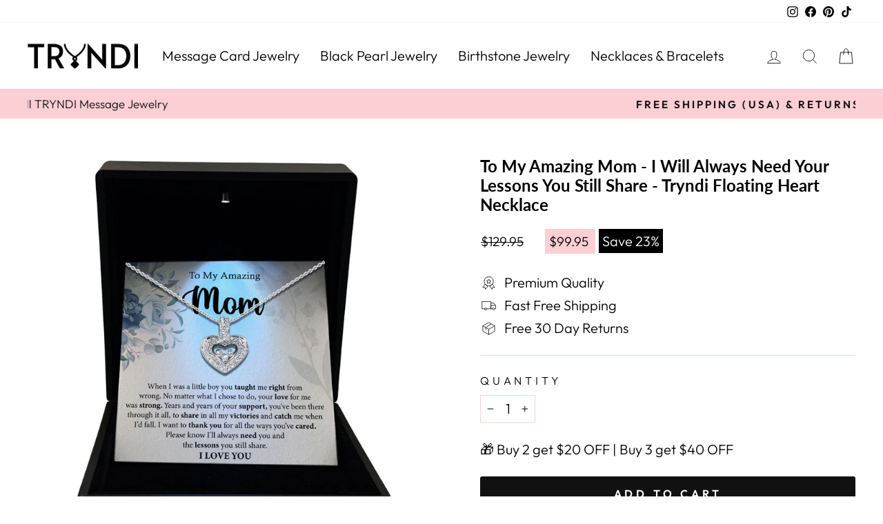

--- FILE ---
content_type: text/javascript
request_url: https://tryndi.com/cdn/shop/t/86/assets/vendor-scripts-v11.aio.min.js
body_size: 35991
content:
/*
Generated time: March 4, 2023 09:34
This file was created by the app developer. Feel free to contact the original developer with any questions. It was minified (compressed) by AVADA. AVADA do NOT own this script.
*/
!function(t,e){"object"==typeof exports&&"object"==typeof module?module.exports=e():"function"==typeof define&&define.amd?define([],e):"object"==typeof exports?exports.AOS=e():t.AOS=e()}(this,function(){return n=[function(t,e,i){"use strict";function n(t){return t&&t.__esModule?t:{default:t}}function o(){if(g=0<arguments.length&&void 0!==arguments[0]&&arguments[0]?!0:g)return m=(0,p.default)(m,y),(0,h.default)(m,y.once),m}function s(){m=(0,f.default)(),o()}var r=Object.assign||function(t){for(var e=1;e<arguments.length;e++){var i,n=arguments[e];for(i in n)Object.prototype.hasOwnProperty.call(n,i)&&(t[i]=n[i])}return t},a=(n(i(1)),i(6)),l=n(a),c=n(i(7)),u=n(i(8)),d=n(i(9)),h=n(i(10)),p=n(i(11)),f=n(i(14)),m=[],g=!1,v=document.all&&!window.atob,y={offset:120,delay:0,easing:"ease",duration:400,disable:!1,once:!1,startEvent:"DOMContentLoaded",disableMutationObserver:!1};t.exports={init:function(t){return y=r(y,t),m=(0,f.default)(),!0===(t=y.disable)||"mobile"===t&&d.default.mobile()||"phone"===t&&d.default.phone()||"tablet"===t&&d.default.tablet()||"function"==typeof t&&!0===t()||v?void m.forEach(function(t,e){t.node.removeAttribute("data-aos"),t.node.removeAttribute("data-aos-easing"),t.node.removeAttribute("data-aos-duration"),t.node.removeAttribute("data-aos-delay")}):(document.querySelector("body").setAttribute("data-aos-easing",y.easing),document.querySelector("body").setAttribute("data-aos-duration",y.duration),document.querySelector("body").setAttribute("data-aos-delay",y.delay),"DOMContentLoaded"===y.startEvent&&-1<["complete","interactive"].indexOf(document.readyState)?o(!0):("load"===y.startEvent?window:document).addEventListener(y.startEvent,function(){o(!0)}),window.addEventListener("resize",(0,c.default)(o,50,!0)),window.addEventListener("orientationchange",(0,c.default)(o,50,!0)),window.addEventListener("scroll",(0,l.default)(function(){(0,h.default)(m,y.once)},99)),y.disableMutationObserver||(0,u.default)("[data-aos]",s),m)},refresh:o,refreshHard:s}},function(t,e){},,,,,function(p,t){!function(t){"use strict";function s(n,i,t){function o(t){var e=l,i=c;return l=c=void 0,f=t,d=n.apply(i,e)}function s(t){var e=t-p;return void 0===p||i<=e||e<0||g&&u<=t-f}function r(){var t,e=x();return s(e)?a(e):void(h=setTimeout(r,(t=i-(e-p),g?E(t,u-(e-f)):t)))}function a(t){return h=void 0,v&&l?o(t):(l=c=void 0,d)}function e(){var t=x(),e=s(t);if(l=arguments,c=this,p=t,e){if(void 0===h)return f=t=p,h=setTimeout(r,i),m?o(t):d;if(g)return h=setTimeout(r,i),o(p)}return void 0===h&&(h=setTimeout(r,i)),d}var l,c,u,d,h,p,f=0,m=!1,g=!1,v=!0;if("function"!=typeof n)throw new TypeError(w);return i=b(i)||0,y(t)&&(m=!!t.leading,u=(g="maxWait"in t)?S(b(t.maxWait)||0,i):u,v="trailing"in t?!!t.trailing:v),e.cancel=function(){void 0!==h&&clearTimeout(h),l=p=c=h=void(f=0)},e.flush=function(){return void 0===h?d:a(x())},e}function y(t){var e=void 0===t?"undefined":i(t);return t&&("object"==e||"function"==e)}function b(t){if("number"==typeof t)return t;if("symbol"==(void 0===(e=t)?"undefined":i(e))||e&&"object"==(void 0===e?"undefined":i(e))&&h.call(e)==o)return n;if("string"!=typeof(t=y(t)?y(e="function"==typeof t.valueOf?t.valueOf():t)?e+"":e:t))return 0===t?t:+t;t=t.replace(r,"");var e=l.test(t);return e||c.test(t)?u(t.slice(2),e?2:8):a.test(t)?n:+t}function x(){return d.Date.now()}var i="function"==typeof Symbol&&"symbol"==typeof Symbol.iterator?function(t){return typeof t}:function(t){return t&&"function"==typeof Symbol&&t.constructor===Symbol&&t!==Symbol.prototype?"symbol":typeof t},w="Expected a function",n=NaN,o="[object Symbol]",r=/^\s+|\s+$/g,a=/^[-+]0x[0-9a-f]+$/i,l=/^0b[01]+$/i,c=/^0o[0-7]+$/i,u=parseInt,t="object"==(void 0===t?"undefined":i(t))&&t&&t.Object===Object&&t,e="object"==("undefined"==typeof self?"undefined":i(self))&&self&&self.Object===Object&&self,d=t||e||Function("return this")(),h=Object.prototype.toString,S=Math.max,E=Math.min;p.exports=function(t,e,i){var n=!0,o=!0;if("function"!=typeof t)throw new TypeError(w);return y(i)&&(n="leading"in i?!!i.leading:n,o="trailing"in i?!!i.trailing:o),s(t,e,{leading:n,maxWait:e,trailing:o})}}.call(t,function(){return this}())},function(h,t){!function(t){"use strict";function y(t){var e=void 0===t?"undefined":i(t);return t&&("object"==e||"function"==e)}function b(t){if("number"==typeof t)return t;if("symbol"==(void 0===(e=t)?"undefined":i(e))||e&&"object"==(void 0===e?"undefined":i(e))&&d.call(e)==o)return n;if("string"!=typeof(t=y(t)?y(e="function"==typeof t.valueOf?t.valueOf():t)?e+"":e:t))return 0===t?t:+t;t=t.replace(s,"");var e=a.test(t);return e||l.test(t)?c(t.slice(2),e?2:8):r.test(t)?n:+t}function x(){return u.Date.now()}var i="function"==typeof Symbol&&"symbol"==typeof Symbol.iterator?function(t){return typeof t}:function(t){return t&&"function"==typeof Symbol&&t.constructor===Symbol&&t!==Symbol.prototype?"symbol":typeof t},n=NaN,o="[object Symbol]",s=/^\s+|\s+$/g,r=/^[-+]0x[0-9a-f]+$/i,a=/^0b[01]+$/i,l=/^0o[0-7]+$/i,c=parseInt,t="object"==(void 0===t?"undefined":i(t))&&t&&t.Object===Object&&t,e="object"==("undefined"==typeof self?"undefined":i(self))&&self&&self.Object===Object&&self,u=t||e||Function("return this")(),d=Object.prototype.toString,w=Math.max,S=Math.min;h.exports=function(n,i,t){function o(t){var e=l,i=c;return l=c=void 0,f=t,d=n.apply(i,e)}function s(t){var e=t-p;return void 0===p||i<=e||e<0||g&&u<=t-f}function r(){var t,e=x();return s(e)?a(e):void(h=setTimeout(r,(t=i-(e-p),g?S(t,u-(e-f)):t)))}function a(t){return h=void 0,v&&l?o(t):(l=c=void 0,d)}function e(){var t=x(),e=s(t);if(l=arguments,c=this,p=t,e){if(void 0===h)return f=t=p,h=setTimeout(r,i),m?o(t):d;if(g)return h=setTimeout(r,i),o(p)}return void 0===h&&(h=setTimeout(r,i)),d}var l,c,u,d,h,p,f=0,m=!1,g=!1,v=!0;if("function"!=typeof n)throw new TypeError("Expected a function");return i=b(i)||0,y(t)&&(m=!!t.leading,u=(g="maxWait"in t)?w(b(t.maxWait)||0,i):u,v="trailing"in t?!!t.trailing:v),e.cancel=function(){void 0!==h&&clearTimeout(h),l=p=c=h=void(f=0)},e.flush=function(){return void 0===h?d:a(x())},e}}.call(t,function(){return this}())},function(t,e){"use strict";function n(t){t&&t.forEach(function(t){var e=Array.prototype.slice.call(t.addedNodes),t=Array.prototype.slice.call(t.removedNodes);e.concat(t).filter(function(t){return t.hasAttribute&&t.hasAttribute("data-aos")}).length&&r()})}Object.defineProperty(e,"__esModule",{value:!0});var o=window.document,s=window.MutationObserver||window.WebKitMutationObserver,r=function(){};e.default=function(t,e){var i=new s(n);r=e,i.observe(o.documentElement,{childList:!0,subtree:!0,removedNodes:!0})}},function(t,e){"use strict";function i(){return navigator.userAgent||navigator.vendor||window.opera||""}Object.defineProperty(e,"__esModule",{value:!0});var n=/(android|bb\d+|meego).+mobile|avantgo|bada\/|blackberry|blazer|compal|elaine|fennec|hiptop|iemobile|ip(hone|od)|iris|kindle|lge |maemo|midp|mmp|mobile.+firefox|netfront|opera m(ob|in)i|palm( os)?|phone|p(ixi|re)\/|plucker|pocket|psp|series(4|6)0|symbian|treo|up\.(browser|link)|vodafone|wap|windows ce|xda|xiino/i,o=/1207|6310|6590|3gso|4thp|50[1-6]i|770s|802s|a wa|abac|ac(er|oo|s\-)|ai(ko|rn)|al(av|ca|co)|amoi|an(ex|ny|yw)|aptu|ar(ch|go)|as(te|us)|attw|au(di|\-m|r |s )|avan|be(ck|ll|nq)|bi(lb|rd)|bl(ac|az)|br(e|v)w|bumb|bw\-(n|u)|c55\/|capi|ccwa|cdm\-|cell|chtm|cldc|cmd\-|co(mp|nd)|craw|da(it|ll|ng)|dbte|dc\-s|devi|dica|dmob|do(c|p)o|ds(12|\-d)|el(49|ai)|em(l2|ul)|er(ic|k0)|esl8|ez([4-7]0|os|wa|ze)|fetc|fly(\-|_)|g1 u|g560|gene|gf\-5|g\-mo|go(\.w|od)|gr(ad|un)|haie|hcit|hd\-(m|p|t)|hei\-|hi(pt|ta)|hp( i|ip)|hs\-c|ht(c(\-| |_|a|g|p|s|t)|tp)|hu(aw|tc)|i\-(20|go|ma)|i230|iac( |\-|\/)|ibro|idea|ig01|ikom|im1k|inno|ipaq|iris|ja(t|v)a|jbro|jemu|jigs|kddi|keji|kgt( |\/)|klon|kpt |kwc\-|kyo(c|k)|le(no|xi)|lg( g|\/(k|l|u)|50|54|\-[a-w])|libw|lynx|m1\-w|m3ga|m50\/|ma(te|ui|xo)|mc(01|21|ca)|m\-cr|me(rc|ri)|mi(o8|oa|ts)|mmef|mo(01|02|bi|de|do|t(\-| |o|v)|zz)|mt(50|p1|v )|mwbp|mywa|n10[0-2]|n20[2-3]|n30(0|2)|n50(0|2|5)|n7(0(0|1)|10)|ne((c|m)\-|on|tf|wf|wg|wt)|nok(6|i)|nzph|o2im|op(ti|wv)|oran|owg1|p800|pan(a|d|t)|pdxg|pg(13|\-([1-8]|c))|phil|pire|pl(ay|uc)|pn\-2|po(ck|rt|se)|prox|psio|pt\-g|qa\-a|qc(07|12|21|32|60|\-[2-7]|i\-)|qtek|r380|r600|raks|rim9|ro(ve|zo)|s55\/|sa(ge|ma|mm|ms|ny|va)|sc(01|h\-|oo|p\-)|sdk\/|se(c(\-|0|1)|47|mc|nd|ri)|sgh\-|shar|sie(\-|m)|sk\-0|sl(45|id)|sm(al|ar|b3|it|t5)|so(ft|ny)|sp(01|h\-|v\-|v )|sy(01|mb)|t2(18|50)|t6(00|10|18)|ta(gt|lk)|tcl\-|tdg\-|tel(i|m)|tim\-|t\-mo|to(pl|sh)|ts(70|m\-|m3|m5)|tx\-9|up(\.b|g1|si)|utst|v400|v750|veri|vi(rg|te)|vk(40|5[0-3]|\-v)|vm40|voda|vulc|vx(52|53|60|61|70|80|81|83|85|98)|w3c(\-| )|webc|whit|wi(g |nc|nw)|wmlb|wonu|x700|yas\-|your|zeto|zte\-/i,s=/(android|bb\d+|meego).+mobile|avantgo|bada\/|blackberry|blazer|compal|elaine|fennec|hiptop|iemobile|ip(hone|od)|iris|kindle|lge |maemo|midp|mmp|mobile.+firefox|netfront|opera m(ob|in)i|palm( os)?|phone|p(ixi|re)\/|plucker|pocket|psp|series(4|6)0|symbian|treo|up\.(browser|link)|vodafone|wap|windows ce|xda|xiino|android|ipad|playbook|silk/i,r=/1207|6310|6590|3gso|4thp|50[1-6]i|770s|802s|a wa|abac|ac(er|oo|s\-)|ai(ko|rn)|al(av|ca|co)|amoi|an(ex|ny|yw)|aptu|ar(ch|go)|as(te|us)|attw|au(di|\-m|r |s )|avan|be(ck|ll|nq)|bi(lb|rd)|bl(ac|az)|br(e|v)w|bumb|bw\-(n|u)|c55\/|capi|ccwa|cdm\-|cell|chtm|cldc|cmd\-|co(mp|nd)|craw|da(it|ll|ng)|dbte|dc\-s|devi|dica|dmob|do(c|p)o|ds(12|\-d)|el(49|ai)|em(l2|ul)|er(ic|k0)|esl8|ez([4-7]0|os|wa|ze)|fetc|fly(\-|_)|g1 u|g560|gene|gf\-5|g\-mo|go(\.w|od)|gr(ad|un)|haie|hcit|hd\-(m|p|t)|hei\-|hi(pt|ta)|hp( i|ip)|hs\-c|ht(c(\-| |_|a|g|p|s|t)|tp)|hu(aw|tc)|i\-(20|go|ma)|i230|iac( |\-|\/)|ibro|idea|ig01|ikom|im1k|inno|ipaq|iris|ja(t|v)a|jbro|jemu|jigs|kddi|keji|kgt( |\/)|klon|kpt |kwc\-|kyo(c|k)|le(no|xi)|lg( g|\/(k|l|u)|50|54|\-[a-w])|libw|lynx|m1\-w|m3ga|m50\/|ma(te|ui|xo)|mc(01|21|ca)|m\-cr|me(rc|ri)|mi(o8|oa|ts)|mmef|mo(01|02|bi|de|do|t(\-| |o|v)|zz)|mt(50|p1|v )|mwbp|mywa|n10[0-2]|n20[2-3]|n30(0|2)|n50(0|2|5)|n7(0(0|1)|10)|ne((c|m)\-|on|tf|wf|wg|wt)|nok(6|i)|nzph|o2im|op(ti|wv)|oran|owg1|p800|pan(a|d|t)|pdxg|pg(13|\-([1-8]|c))|phil|pire|pl(ay|uc)|pn\-2|po(ck|rt|se)|prox|psio|pt\-g|qa\-a|qc(07|12|21|32|60|\-[2-7]|i\-)|qtek|r380|r600|raks|rim9|ro(ve|zo)|s55\/|sa(ge|ma|mm|ms|ny|va)|sc(01|h\-|oo|p\-)|sdk\/|se(c(\-|0|1)|47|mc|nd|ri)|sgh\-|shar|sie(\-|m)|sk\-0|sl(45|id)|sm(al|ar|b3|it|t5)|so(ft|ny)|sp(01|h\-|v\-|v )|sy(01|mb)|t2(18|50)|t6(00|10|18)|ta(gt|lk)|tcl\-|tdg\-|tel(i|m)|tim\-|t\-mo|to(pl|sh)|ts(70|m\-|m3|m5)|tx\-9|up(\.b|g1|si)|utst|v400|v750|veri|vi(rg|te)|vk(40|5[0-3]|\-v)|vm40|voda|vulc|vx(52|53|60|61|70|80|81|83|85|98)|w3c(\-| )|webc|whit|wi(g |nc|nw)|wmlb|wonu|x700|yas\-|your|zeto|zte\-/i,a=(function(t,e,i){return e&&c(t.prototype,e),i&&c(t,i),t}(l,[{key:"phone",value:function(){var t=i();return!(!n.test(t)&&!o.test(t.substr(0,4)))}},{key:"mobile",value:function(){var t=i();return!(!s.test(t)&&!r.test(t.substr(0,4)))}},{key:"tablet",value:function(){return this.mobile()&&!this.phone()}}]),l);function l(){if(!(this instanceof l))throw new TypeError("Cannot call a class as a function")}function c(t,e){for(var i=0;i<e.length;i++){var n=e[i];n.enumerable=n.enumerable||!1,n.configurable=!0,"value"in n&&(n.writable=!0),Object.defineProperty(t,n.key,n)}}e.default=new a},function(t,e){"use strict";Object.defineProperty(e,"__esModule",{value:!0}),e.default=function(t,s){var r=window.pageYOffset,a=window.innerHeight;t.forEach(function(t,e){var i,n,o;i=a+r,n=s,o=(t=t).node.getAttribute("data-aos-once"),i>t.position?t.node.classList.add("aos-animate"):void 0===o||"false"!==o&&(n||"true"===o)||t.node.classList.remove("aos-animate")})}},function(t,e,i){"use strict";Object.defineProperty(e,"__esModule",{value:!0});var n=(i=i(12))&&i.__esModule?i:{default:i};e.default=function(t,i){return t.forEach(function(t,e){t.node.classList.add("aos-init"),t.position=(0,n.default)(t.node,i.offset)}),t}},function(t,e,i){"use strict";Object.defineProperty(e,"__esModule",{value:!0});var r=(i=i(13))&&i.__esModule?i:{default:i};e.default=function(t,e){var i=0,n=0,o=window.innerHeight,s={offset:t.getAttribute("data-aos-offset"),anchor:t.getAttribute("data-aos-anchor"),anchorPlacement:t.getAttribute("data-aos-anchor-placement")};switch(s.offset&&!isNaN(s.offset)&&(n=parseInt(s.offset)),s.anchor&&document.querySelectorAll(s.anchor)&&(t=document.querySelectorAll(s.anchor)[0]),i=(0,r.default)(t).top,s.anchorPlacement){case"top-bottom":break;case"center-bottom":i+=t.offsetHeight/2;break;case"bottom-bottom":i+=t.offsetHeight;break;case"top-center":i+=o/2;break;case"bottom-center":i+=o/2+t.offsetHeight;break;case"center-center":i+=o/2+t.offsetHeight/2;break;case"top-top":i+=o;break;case"bottom-top":i+=t.offsetHeight+o;break;case"center-top":i+=t.offsetHeight/2+o}return i+(n=s.anchorPlacement||s.offset||isNaN(e)?n:e)}},function(t,e){"use strict";Object.defineProperty(e,"__esModule",{value:!0}),e.default=function(t){for(var e=0,i=0;t&&!isNaN(t.offsetLeft)&&!isNaN(t.offsetTop);)e+=t.offsetLeft-("BODY"!=t.tagName?t.scrollLeft:0),i+=t.offsetTop-("BODY"!=t.tagName?t.scrollTop:0),t=t.offsetParent;return{top:i,left:e}}},function(t,e){"use strict";Object.defineProperty(e,"__esModule",{value:!0}),e.default=function(t){t=t||document.querySelectorAll("[data-aos]");var i=[];return[].forEach.call(t,function(t,e){i.push({node:t})}),i}}],o={},i.m=n,i.c=o,i.p="dist/",i(0);function i(t){var e;return(o[t]||(e=o[t]={exports:{},id:t,loaded:!1},n[t].call(e.exports,e,e.exports,i),e.loaded=!0,e)).exports}var n,o}),function(t){var e,i,n=!1;"function"==typeof define&&define.amd&&(define(t),n=!0),"object"==typeof exports&&(module.exports=t(),n=!0),n||(e=window.Cookies,(i=window.Cookies=t()).noConflict=function(){return window.Cookies=e,i})}(function(){function m(){for(var t=0,e={};t<arguments.length;t++){var i,n=arguments[t];for(i in n)e[i]=n[i]}return e}return function t(p){function f(t,e,i){var n,o;if("undefined"!=typeof document){if(1<arguments.length){"number"==typeof(i=m({path:"/"},f.defaults,i)).expires&&((o=new Date).setMilliseconds(o.getMilliseconds()+864e5*i.expires),i.expires=o),i.expires=i.expires?i.expires.toUTCString():"";try{n=JSON.stringify(e),/^[\{\[]/.test(n)&&(e=n)}catch(t){}e=p.write?p.write(e,t):encodeURIComponent(String(e)).replace(/%(23|24|26|2B|3A|3C|3E|3D|2F|3F|40|5B|5D|5E|60|7B|7D|7C)/g,decodeURIComponent),t=(t=(t=encodeURIComponent(String(t))).replace(/%(23|24|26|2B|5E|60|7C)/g,decodeURIComponent)).replace(/[\(\)]/g,escape);var s,r="";for(s in i)i[s]&&(r+="; "+s,!0!==i[s])&&(r+="="+i[s]);return document.cookie=t+"="+e+r}t||(n={});for(var a=document.cookie?document.cookie.split("; "):[],l=/(%[0-9A-Z]{2})+/g,c=0;c<a.length;c++){var u=a[c].split("="),d=u.slice(1).join("=");this.json||'"'!==d.charAt(0)||(d=d.slice(1,-1));try{var h=u[0].replace(l,decodeURIComponent),d=p.read?p.read(d,h):p(d,h)||d.replace(l,decodeURIComponent);if(this.json)try{d=JSON.parse(d)}catch(t){}if(t===h){n=d;break}t||(n[h]=d)}catch(t){}}return n}}return(f.set=f).get=function(t){return f.call(f,t)},f.getJSON=function(){return f.apply({json:!0},[].slice.call(arguments))},f.defaults={},f.remove=function(t,e){f(t,"",m(e,{expires:-1}))},f.withConverter=t,f}(function(){})}),function(t,e){"function"==typeof define&&define.amd?define("ev-emitter/ev-emitter",e):"object"==typeof module&&module.exports?module.exports=e():t.EvEmitter=e()}("undefined"!=typeof window?window:this,function(){function t(){}var e=t.prototype;return e.on=function(t,e){var i;if(t&&e)return-1==(i=(i=this._events=this._events||{})[t]=i[t]||[]).indexOf(e)&&i.push(e),this},e.once=function(t,e){var i;if(t&&e)return this.on(t,e),((i=this._onceEvents=this._onceEvents||{})[t]=i[t]||{})[e]=!0,this},e.off=function(t,e){t=this._events&&this._events[t];if(t&&t.length)return-1!=(e=t.indexOf(e))&&t.splice(e,1),this},e.emitEvent=function(t,e){var i=this._events&&this._events[t];if(i&&i.length){i=i.slice(0),e=e||[];for(var n=this._onceEvents&&this._onceEvents[t],o=0;o<i.length;o++){var s=i[o];n&&n[s]&&(this.off(t,s),delete n[s]),s.apply(this,e)}return this}},e.allOff=function(){delete this._events,delete this._onceEvents},t}),function(t,e){"function"==typeof define&&define.amd?define("get-size/get-size",e):"object"==typeof module&&module.exports?module.exports=e():t.getSize=e()}(window,function(){"use strict";function g(t){var e=parseFloat(t);return-1==t.indexOf("%")&&!isNaN(e)&&e}var v=["paddingLeft","paddingRight","paddingTop","paddingBottom","marginLeft","marginRight","marginTop","marginBottom","borderLeftWidth","borderRightWidth","borderTopWidth","borderBottomWidth"],y=v.length;function b(t){return getComputedStyle(t)}var x,w=!1;function S(t){if(w||(w=!0,(u=document.createElement("div")).style.width="200px",u.style.padding="1px 2px 3px 4px",u.style.borderStyle="solid",u.style.borderWidth="1px 2px 3px 4px",u.style.boxSizing="border-box",(c=document.body||document.documentElement).appendChild(u),s=b(u),x=200==Math.round(g(s.width)),S.isBoxSizeOuter=x,c.removeChild(u)),(t="string"==typeof t?document.querySelector(t):t)&&"object"==typeof t&&t.nodeType){var e=b(t);if("none"==e.display){for(var i={width:0,height:0,innerWidth:0,innerHeight:0,outerWidth:0,outerHeight:0},n=0;n<y;n++)i[v[n]]=0;return i}var o={};o.width=t.offsetWidth,o.height=t.offsetHeight;for(var s=o.isBorderBox="border-box"==e.boxSizing,r=0;r<y;r++){var a=v[r],l=e[a],l=parseFloat(l);o[a]=isNaN(l)?0:l}var c=o.paddingLeft+o.paddingRight,u=o.paddingTop+o.paddingBottom,t=o.marginLeft+o.marginRight,d=o.marginTop+o.marginBottom,h=o.borderLeftWidth+o.borderRightWidth,p=o.borderTopWidth+o.borderBottomWidth,f=s&&x,m=g(e.width),m=(!1!==m&&(o.width=m+(f?0:c+h)),g(e.height));return!1!==m&&(o.height=m+(f?0:u+p)),o.innerWidth=o.width-(c+h),o.innerHeight=o.height-(u+p),o.outerWidth=o.width+t,o.outerHeight=o.height+d,o}var u,c,s}return S}),function(t,e){"use strict";"function"==typeof define&&define.amd?define("desandro-matches-selector/matches-selector",e):"object"==typeof module&&module.exports?module.exports=e():t.matchesSelector=e()}(window,function(){"use strict";var i=function(){var t=window.Element.prototype;if(t.matches)return"matches";if(t.matchesSelector)return"matchesSelector";for(var e=["webkit","moz","ms","o"],i=0;i<e.length;i++){var n=e[i]+"MatchesSelector";if(t[n])return n}}();return function(t,e){return t[i](e)}}),function(t,e){"function"==typeof define&&define.amd?define("fizzy-ui-utils/utils",["desandro-matches-selector/matches-selector"],function(t){return e(0,t)}):"object"==typeof module&&module.exports?module.exports=e(0,require("desandro-matches-selector")):t.fizzyUIUtils=e(0,t.matchesSelector)}(window,function(t,s){var r={extend:function(t,e){for(var i in e)t[i]=e[i];return t},modulo:function(t,e){return(t%e+e)%e}},e=Array.prototype.slice;return r.makeArray=function(t){return Array.isArray(t)?t:null==t?[]:"object"==typeof t&&"number"==typeof t.length?e.call(t):[t]},r.removeFrom=function(t,e){e=t.indexOf(e);-1!=e&&t.splice(e,1)},r.getParent=function(t,e){for(;t.parentNode&&t!=document.body;)if(t=t.parentNode,s(t,e))return t},r.getQueryElement=function(t){return"string"==typeof t?document.querySelector(t):t},r.handleEvent=function(t){var e="on"+t.type;this[e]&&this[e](t)},r.filterFindElements=function(t,n){t=r.makeArray(t);var o=[];return t.forEach(function(t){if(t instanceof HTMLElement)if(n){s(t,n)&&o.push(t);for(var e=t.querySelectorAll(n),i=0;i<e.length;i++)o.push(e[i])}else o.push(t)}),o},r.debounceMethod=function(t,e,n){n=n||100;var o=t.prototype[e],s=e+"Timeout";t.prototype[e]=function(){var t=this[s],e=(clearTimeout(t),arguments),i=this;this[s]=setTimeout(function(){o.apply(i,e),delete i[s]},n)}},r.docReady=function(t){var e=document.readyState;"complete"==e||"interactive"==e?setTimeout(t):document.addEventListener("DOMContentLoaded",t)},r.toDashed=function(t){return t.replace(/(.)([A-Z])/g,function(t,e,i){return e+"-"+i}).toLowerCase()},r.htmlInit=function(s,i){r.docReady(function(){var t=r.toDashed(i),n="data-"+t,e=document.querySelectorAll("["+n+"]"),t=document.querySelectorAll(".js-"+t),e=r.makeArray(e).concat(r.makeArray(t)),o=n+"-options";e.forEach(function(t){var e,i=t.getAttribute(n)||t.getAttribute(o);try{e=i&&JSON.parse(i)}catch(t){return}new s(t,e)})})},r}),function(t,e){"function"==typeof define&&define.amd?define("flickity/js/cell",["get-size/get-size"],function(t){return e(0,t)}):"object"==typeof module&&module.exports?module.exports=e(0,require("get-size")):(t.Flickity=t.Flickity||{},t.Flickity.Cell=e(0,t.getSize))}(window,function(t,e){function i(t,e){this.element=t,this.parent=e,this.create()}var n=i.prototype;return n.create=function(){this.element.style.position="absolute",this.element.setAttribute("aria-hidden","true"),this.x=0,this.shift=0,this.element.style[this.parent.originSide]=0},n.destroy=function(){this.unselect(),this.element.style.position="";var t=this.parent.originSide;this.element.style[t]="",this.element.style.transform="",this.element.removeAttribute("aria-hidden")},n.getSize=function(){this.size=e(this.element)},n.setPosition=function(t){this.x=t,this.updateTarget(),this.renderPosition(t)},n.updateTarget=n.setDefaultTarget=function(){var t="left"==this.parent.originSide?"marginLeft":"marginRight";this.target=this.x+this.size[t]+this.size.width*this.parent.cellAlign},n.renderPosition=function(t){var e="left"===this.parent.originSide?1:-1,t=this.parent.options.percentPosition?t*e*(this.parent.size.innerWidth/this.size.width):t*e;this.element.style.transform="translateX("+this.parent.getPositionValue(t)+")"},n.select=function(){this.element.classList.add("is-selected"),this.element.removeAttribute("aria-hidden")},n.unselect=function(){this.element.classList.remove("is-selected"),this.element.setAttribute("aria-hidden","true")},n.wrapShift=function(t){this.shift=t,this.renderPosition(this.x+this.parent.slideableWidth*t)},n.remove=function(){this.element.parentNode.removeChild(this.element)},i}),function(t,e){"function"==typeof define&&define.amd?define("flickity/js/slide",e):"object"==typeof module&&module.exports?module.exports=e():(t.Flickity=t.Flickity||{},t.Flickity.Slide=e())}(window,function(){"use strict";function t(t){this.parent=t,this.isOriginLeft="left"==t.originSide,this.cells=[],this.outerWidth=0,this.height=0}var e=t.prototype;return e.addCell=function(t){var e;this.cells.push(t),this.outerWidth+=t.size.outerWidth,this.height=Math.max(t.size.outerHeight,this.height),1==this.cells.length&&(this.x=t.x,e=this.isOriginLeft?"marginLeft":"marginRight",this.firstMargin=t.size[e])},e.updateTarget=function(){var t=this.isOriginLeft?"marginRight":"marginLeft",e=this.getLastCell(),e=e?e.size[t]:0,t=this.outerWidth-(this.firstMargin+e);this.target=this.x+this.firstMargin+t*this.parent.cellAlign},e.getLastCell=function(){return this.cells[this.cells.length-1]},e.select=function(){this.cells.forEach(function(t){t.select()})},e.unselect=function(){this.cells.forEach(function(t){t.unselect()})},e.getCellElements=function(){return this.cells.map(function(t){return t.element})},t}),function(t,e){"function"==typeof define&&define.amd?define("flickity/js/animate",["fizzy-ui-utils/utils"],function(t){return e(0,t)}):"object"==typeof module&&module.exports?module.exports=e(0,require("fizzy-ui-utils")):(t.Flickity=t.Flickity||{},t.Flickity.animatePrototype=e(0,t.fizzyUIUtils))}(window,function(t,e){return{startAnimation:function(){this.isAnimating||(this.isAnimating=!0,this.restingFrames=0,this.animate())},animate:function(){this.applyDragForce(),this.applySelectedAttraction();var t,e=this.x;this.integratePhysics(),this.positionSlider(),this.settle(e),this.isAnimating&&(t=this,requestAnimationFrame(function(){t.animate()}))},positionSlider:function(){var t=this.x;this.options.wrapAround&&1<this.cells.length&&(t=e.modulo(t,this.slideableWidth),t-=this.slideableWidth,this.shiftWrapCells(t)),this.setTranslateX(t,this.isAnimating),this.dispatchScrollEvent()},setTranslateX:function(t,e){t+=this.cursorPosition,t=this.options.rightToLeft?-t:t;t=this.getPositionValue(t);this.slider.style.transform=e?"translate3d("+t+",0,0)":"translateX("+t+")"},dispatchScrollEvent:function(){var t,e=this.slides[0];e&&(t=(e=-this.x-e.target)/this.slidesWidth,this.dispatchEvent("scroll",null,[t,e]))},positionSliderAtSelected:function(){this.cells.length&&(this.x=-this.selectedSlide.target,this.velocity=0,this.positionSlider())},getPositionValue:function(t){return this.options.percentPosition?.01*Math.round(t/this.size.innerWidth*1e4)+"%":Math.round(t)+"px"},settle:function(t){this.isPointerDown||Math.round(100*this.x)!=Math.round(100*t)||this.restingFrames++,2<this.restingFrames&&(this.isAnimating=!1,delete this.isFreeScrolling,this.positionSlider(),this.dispatchEvent("settle",null,[this.selectedIndex]))},shiftWrapCells:function(t){var e=this.cursorPosition+t,e=(this._shiftCells(this.beforeShiftCells,e,-1),this.size.innerWidth-(t+this.slideableWidth+this.cursorPosition));this._shiftCells(this.afterShiftCells,e,1)},_shiftCells:function(t,e,i){for(var n=0;n<t.length;n++){var o=t[n];o.wrapShift(0<e?i:0),e-=o.size.outerWidth}},_unshiftCells:function(t){if(t&&t.length)for(var e=0;e<t.length;e++)t[e].wrapShift(0)},integratePhysics:function(){this.x+=this.velocity,this.velocity*=this.getFrictionFactor()},applyForce:function(t){this.velocity+=t},getFrictionFactor:function(){return 1-this.options[this.isFreeScrolling?"freeScrollFriction":"friction"]},getRestingPosition:function(){return this.x+this.velocity/(1-this.getFrictionFactor())},applyDragForce:function(){var t;this.isDraggable&&this.isPointerDown&&(t=this.dragX-this.x-this.velocity,this.applyForce(t))},applySelectedAttraction:function(){var t;this.isDraggable&&this.isPointerDown||this.isFreeScrolling||!this.slides.length||(t=(-1*this.selectedSlide.target-this.x)*this.options.selectedAttraction,this.applyForce(t))}}}),function(r,a){var t;"function"==typeof define&&define.amd?define("flickity/js/flickity",["ev-emitter/ev-emitter","get-size/get-size","fizzy-ui-utils/utils","./cell","./slide","./animate"],function(t,e,i,n,o,s){return a(r,t,e,i,n,o,s)}):"object"==typeof module&&module.exports?module.exports=a(r,require("ev-emitter"),require("get-size"),require("fizzy-ui-utils"),require("./cell"),require("./slide"),require("./animate")):(t=r.Flickity,r.Flickity=a(r,r.EvEmitter,r.getSize,r.fizzyUIUtils,t.Cell,t.Slide,t.animatePrototype))}(window,function(e,t,i,r,n,a,o){function s(t,e){for(t=r.makeArray(t);t.length;)e.appendChild(t.shift())}e.getComputedStyle;var l=0,c={};function u(t,e){var t=r.getQueryElement(t);if(t){if(this.element=t,this.element.flickityGUID)return(t=c[this.element.flickityGUID])&&t.option(e),t;this.options=r.extend({},this.constructor.defaults),this.option(e),this._create()}}u.defaults={accessibility:!0,adaptiveHeight:!1,cellAlign:"center",freeScrollFriction:.075,friction:.28,initialIndex:0,percentPosition:!0,resize:!0,selectedAttraction:.025,setGallerySize:!0,wrapAround:!1},u.createMethods=[];var d=u.prototype,h=(r.extend(d,t.prototype),d._create=function(){var t,e=this.guid=++l;for(t in this.element.flickityGUID=e,(c[e]=this).selectedIndex=0,this.restingFrames=0,this.x=0,this.velocity=0,this.originSide=this.options.rightToLeft?"right":"left",this.viewport=document.createElement("div"),this.viewport.className="flickity-viewport",this._createSlider(),this.options.on){var i=this.options.on[t];this.on(t,i)}u.createMethods.forEach(function(t){this[t]()},this),this.activate()},d.option=function(t){r.extend(this.options,t)},d.activate=function(){this.isActive||(this.isActive=!0,this.element.classList.add("flickity-enabled"),this.options.rightToLeft&&this.element.classList.add("flickity-rtl"),this.getSize(),s(this._filterFindCellElements(this.element.children),this.slider),this.viewport.appendChild(this.slider),this.element.appendChild(this.viewport),this.reloadCells(),this.options.accessibility&&(this.element.tabIndex=0,this.element.addEventListener("keydown",this)),this.emitEvent("activate"),this.selectInitialIndex(),this.isInitActivated=!0,this.dispatchEvent("ready",null,[this.element]))},d._createSlider=function(){var t=document.createElement("div");t.className="flickity-slider",t.style[this.originSide]=0,this.slider=t},d._filterFindCellElements=function(t){return r.filterFindElements(t,this.options.cellSelector)},d.reloadCells=function(){this.cells=this._makeCells(this.slider.children),this.positionCells(),this._getWrapShiftCells(),this.setGallerySize()},d._makeCells=function(t){return this._filterFindCellElements(t).map(function(t){return new n(t,this)},this)},d.getLastCell=function(){return this.cells[this.cells.length-1]},d.getLastSlide=function(){return this.slides[this.slides.length-1]},d.positionCells=function(){this._sizeCells(this.cells),this._positionCells(0)},d._positionCells=function(t){this.maxCellHeight=(t=t||0)&&this.maxCellHeight||0;var e,i=0;0<t&&(i=(e=this.cells[t-1]).x+e.size.outerWidth);for(var n=this.cells.length,o=t;o<n;o++){var s=this.cells[o];s.setPosition(i),i+=s.size.outerWidth,this.maxCellHeight=Math.max(s.size.outerHeight,this.maxCellHeight)}this.slideableWidth=i,this.updateSlides(),this._containSlides(),this.slidesWidth=n?this.getLastSlide().target-this.slides[0].target:0},d._sizeCells=function(t){t.forEach(function(t){t.getSize()})},d.updateSlides=function(){var n,o,s;this.slides=[],this.cells.length&&(n=new a(this),this.slides.push(n),o="left"==this.originSide?"marginRight":"marginLeft",s=this._getCanCellFit(),this.cells.forEach(function(t,e){var i;n.cells.length&&(i=n.outerWidth-n.firstMargin+(t.size.outerWidth-t.size[o]),s.call(this,e,i)||(n.updateTarget(),n=new a(this),this.slides.push(n))),n.addCell(t)},this),n.updateTarget(),this.updateSelectedSlide())},d._getCanCellFit=function(){var e,i,t=this.options.groupCells;return t?"number"==typeof t?(e=parseInt(t,10),function(t){return t%e!=0}):(t="string"==typeof t&&t.match(/^(\d+)%$/),i=t?parseInt(t[1],10)/100:1,function(t,e){return e<=(this.size.innerWidth+1)*i}):function(){return!1}},d.reposition=function(){this.positionCells(),this.positionSliderAtSelected()},d.getSize=function(){this.size=i(this.element),this.setCellAlign(),this.cursorPosition=this.size.innerWidth*this.cellAlign},{center:{left:.5,right:.5},left:{left:0,right:1},right:{right:0,left:1}});return d.setCellAlign=function(){var t=h[this.options.cellAlign];this.cellAlign=t?t[this.originSide]:this.options.cellAlign},d.setGallerySize=function(){var t;this.options.setGallerySize&&(t=this.options.adaptiveHeight&&this.selectedSlide?this.selectedSlide.height:this.maxCellHeight,this.viewport.style.height=t+"px")},d._getWrapShiftCells=function(){var t,e;this.options.wrapAround&&(this._unshiftCells(this.beforeShiftCells),this._unshiftCells(this.afterShiftCells),t=this.cursorPosition,e=this.cells.length-1,this.beforeShiftCells=this._getGapCells(t,e,-1),t=this.size.innerWidth-this.cursorPosition,this.afterShiftCells=this._getGapCells(t,0,1))},d._getGapCells=function(t,e,i){for(var n=[];0<t;){var o=this.cells[e];if(!o)break;n.push(o),e+=i,t-=o.size.outerWidth}return n},d._containSlides=function(){var t,e,i,n,o,s;this.options.contain&&!this.options.wrapAround&&this.cells.length&&(t=(e=this.options.rightToLeft)?"marginRight":"marginLeft",e=e?"marginLeft":"marginRight",i=this.slideableWidth-this.getLastCell().size[e],n=i<this.size.innerWidth,o=this.cursorPosition+this.cells[0].size[t],s=i-this.size.innerWidth*(1-this.cellAlign),this.slides.forEach(function(t){n?t.target=i*this.cellAlign:(t.target=Math.max(t.target,o),t.target=Math.min(t.target,s))},this))},d.dispatchEvent=function(t,e,i){e=e?[e].concat(i):i;this.emitEvent(t,e)},d.select=function(t,e,i){this.isActive&&(t=parseInt(t,10),this._wrapSelect(t),(this.options.wrapAround||e)&&(t=r.modulo(t,this.slides.length)),this.slides[t])&&(e=this.selectedIndex,this.selectedIndex=t,this.updateSelectedSlide(),i?this.positionSliderAtSelected():this.startAnimation(),this.options.adaptiveHeight&&this.setGallerySize(),this.dispatchEvent("select",null,[t]),t!=e&&this.dispatchEvent("change",null,[t]),this.dispatchEvent("cellSelect"))},d._wrapSelect=function(t){var e=this.slides.length;if(!(this.options.wrapAround&&1<e))return t;var i=r.modulo(t,e),n=Math.abs(i-this.selectedIndex),o=Math.abs(i+e-this.selectedIndex),i=Math.abs(i-e-this.selectedIndex);!this.isDragSelect&&o<n?t+=e:!this.isDragSelect&&i<n&&(t-=e),t<0?this.x-=this.slideableWidth:e<=t&&(this.x+=this.slideableWidth)},d.previous=function(t,e){this.select(this.selectedIndex-1,t,e)},d.next=function(t,e){this.select(this.selectedIndex+1,t,e)},d.updateSelectedSlide=function(){var t=this.slides[this.selectedIndex];t&&(this.unselectSelectedSlide(),(this.selectedSlide=t).select(),this.selectedCells=t.cells,this.selectedElements=t.getCellElements(),this.selectedCell=t.cells[0],this.selectedElement=this.selectedElements[0])},d.unselectSelectedSlide=function(){this.selectedSlide&&this.selectedSlide.unselect()},d.selectInitialIndex=function(){var t,e=this.options.initialIndex;this.isInitActivated?this.select(this.selectedIndex,!1,!0):e&&"string"==typeof e&&this.queryCell(e)?this.selectCell(e,!1,!0):(t=0,e&&this.slides[e]&&(t=e),this.select(t,!1,!0))},d.selectCell=function(t,e,i){var t=this.queryCell(t);t&&(t=this.getCellSlideIndex(t),this.select(t,e,i))},d.getCellSlideIndex=function(t){for(var e=0;e<this.slides.length;e++)if(-1!=this.slides[e].cells.indexOf(t))return e},d.getCell=function(t){for(var e=0;e<this.cells.length;e++){var i=this.cells[e];if(i.element==t)return i}},d.getCells=function(t){t=r.makeArray(t);var e=[];return t.forEach(function(t){t=this.getCell(t);t&&e.push(t)},this),e},d.getCellElements=function(){return this.cells.map(function(t){return t.element})},d.getParentCell=function(t){return this.getCell(t)||(t=r.getParent(t,".flickity-slider > *"),this.getCell(t))},d.getAdjacentCellElements=function(t,e){if(!t)return this.selectedSlide.getCellElements();e=void 0===e?this.selectedIndex:e;var i=this.slides.length;if(i<=1+2*t)return this.getCellElements();for(var n=[],o=e-t;o<=e+t;o++){var s=this.options.wrapAround?r.modulo(o,i):o,s=this.slides[s];s&&(n=n.concat(s.getCellElements()))}return n},d.queryCell=function(t){if("number"==typeof t)return this.cells[t];if("string"==typeof t){if(t.match(/^[#.]?[\d/]/))return;t=this.element.querySelector(t)}return this.getCell(t)},d.uiChange=function(){this.emitEvent("uiChange")},d.childUIPointerDown=function(t){"touchstart"!=t.type&&t.preventDefault(),this.focus()},d.onresize=function(){this.resize()},r.debounceMethod(u,"onresize",150),d.resize=function(){var t;!this.isActive||this.isAnimating||this.isDragging||(this.getSize(),this.options.wrapAround&&(this.x=r.modulo(this.x,this.slideableWidth)),this.positionCells(),this._getWrapShiftCells(),this.setGallerySize(),this.emitEvent("resize"),t=this.selectedElements&&this.selectedElements[0],this.selectCell(t,!1,!0))},d.onkeydown=function(t){var e=document.activeElement&&document.activeElement!=this.element;this.options.accessibility&&!e&&(e=u.keyboardHandlers[t.keyCode])&&e.call(this)},u.keyboardHandlers={37:function(){var t=this.options.rightToLeft?"next":"previous";this.uiChange(),this[t]()},39:function(){var t=this.options.rightToLeft?"previous":"next";this.uiChange(),this[t]()}},d.focus=function(){var t=e.pageYOffset;this.element.focus({preventScroll:!0}),e.pageYOffset!=t&&e.scrollTo(e.pageXOffset,t)},d.deactivate=function(){this.isActive&&(this.element.classList.remove("flickity-enabled"),this.element.classList.remove("flickity-rtl"),this.unselectSelectedSlide(),this.cells.forEach(function(t){t.destroy()}),this.element.removeChild(this.viewport),s(this.slider.children,this.element),this.options.accessibility&&(this.element.removeAttribute("tabIndex"),this.element.removeEventListener("keydown",this)),this.isActive=!1,this.emitEvent("deactivate"))},d.destroy=function(){this.deactivate(),e.removeEventListener("resize",this),this.allOff(),this.emitEvent("destroy"),delete this.element.flickityGUID,delete c[this.guid]},r.extend(d,o),u.data=function(t){t=(t=r.getQueryElement(t))&&t.flickityGUID;return t&&c[t]},r.htmlInit(u,"flickity"),u.Cell=n,u.Slide=a,u}),function(e,i){"function"==typeof define&&define.amd?define("unipointer/unipointer",["ev-emitter/ev-emitter"],function(t){return i(e,t)}):"object"==typeof module&&module.exports?module.exports=i(e,require("ev-emitter")):e.Unipointer=i(e,e.EvEmitter)}(window,function(n,t){function e(){}var t=e.prototype=Object.create(t.prototype),i=(t.bindStartEvent=function(t){this._bindStartEvent(t,!0)},t.unbindStartEvent=function(t){this._bindStartEvent(t,!1)},t._bindStartEvent=function(t,e){var e=(e=void 0===e||e)?"addEventListener":"removeEventListener",i="mousedown";"ontouchstart"in n?i="touchstart":n.PointerEvent&&(i="pointerdown"),t[e](i,this)},t.handleEvent=function(t){var e="on"+t.type;this[e]&&this[e](t)},t.getTouch=function(t){for(var e=0;e<t.length;e++){var i=t[e];if(i.identifier==this.pointerIdentifier)return i}},t.onmousedown=function(t){var e=t.button;e&&0!==e&&1!==e||this._pointerDown(t,t)},t.ontouchstart=function(t){this._pointerDown(t,t.changedTouches[0])},t.onpointerdown=function(t){this._pointerDown(t,t)},t._pointerDown=function(t,e){t.button||this.isPointerDown||(this.isPointerDown=!0,this.pointerIdentifier=void 0!==e.pointerId?e.pointerId:e.identifier,this.pointerDown(t,e))},t.pointerDown=function(t,e){this._bindPostStartEvents(t),this.emitEvent("pointerDown",[t,e])},{mousedown:["mousemove","mouseup"],touchstart:["touchmove","touchend","touchcancel"],pointerdown:["pointermove","pointerup","pointercancel"]});return t._bindPostStartEvents=function(t){t&&((t=i[t.type]).forEach(function(t){n.addEventListener(t,this)},this),this._boundPointerEvents=t)},t._unbindPostStartEvents=function(){this._boundPointerEvents&&(this._boundPointerEvents.forEach(function(t){n.removeEventListener(t,this)},this),delete this._boundPointerEvents)},t.onmousemove=function(t){this._pointerMove(t,t)},t.onpointermove=function(t){t.pointerId==this.pointerIdentifier&&this._pointerMove(t,t)},t.ontouchmove=function(t){var e=this.getTouch(t.changedTouches);e&&this._pointerMove(t,e)},t._pointerMove=function(t,e){this.pointerMove(t,e)},t.pointerMove=function(t,e){this.emitEvent("pointerMove",[t,e])},t.onmouseup=function(t){this._pointerUp(t,t)},t.onpointerup=function(t){t.pointerId==this.pointerIdentifier&&this._pointerUp(t,t)},t.ontouchend=function(t){var e=this.getTouch(t.changedTouches);e&&this._pointerUp(t,e)},t._pointerUp=function(t,e){this._pointerDone(),this.pointerUp(t,e)},t.pointerUp=function(t,e){this.emitEvent("pointerUp",[t,e])},t._pointerDone=function(){this._pointerReset(),this._unbindPostStartEvents(),this.pointerDone()},t._pointerReset=function(){this.isPointerDown=!1,delete this.pointerIdentifier},t.pointerDone=function(){},t.onpointercancel=function(t){t.pointerId==this.pointerIdentifier&&this._pointerCancel(t,t)},t.ontouchcancel=function(t){var e=this.getTouch(t.changedTouches);e&&this._pointerCancel(t,e)},t._pointerCancel=function(t,e){this._pointerDone(),this.pointerCancel(t,e)},t.pointerCancel=function(t,e){this.emitEvent("pointerCancel",[t,e])},e.getPointerPoint=function(t){return{x:t.pageX,y:t.pageY}},e}),function(e,i){"function"==typeof define&&define.amd?define("unidragger/unidragger",["unipointer/unipointer"],function(t){return i(e,t)}):"object"==typeof module&&module.exports?module.exports=i(e,require("unipointer")):e.Unidragger=i(e,e.Unipointer)}(window,function(s,t){function e(){}var i=e.prototype=Object.create(t.prototype),n=(i.bindHandles=function(){this._bindHandles(!0)},i.unbindHandles=function(){this._bindHandles(!1)},i._bindHandles=function(t){for(var e=(t=void 0===t||t)?"addEventListener":"removeEventListener",i=t?this._touchActionValue:"",n=0;n<this.handles.length;n++){var o=this.handles[n];this._bindStartEvent(o,t),o[e]("click",this),s.PointerEvent&&(o.style.touchAction=i)}},i._touchActionValue="none",i.pointerDown=function(t,e){this.okayPointerDown(t)&&(this.pointerDownPointer={pageX:e.pageX,pageY:e.pageY},t.preventDefault(),this.pointerDownBlur(),this._bindPostStartEvents(t),this.emitEvent("pointerDown",[t,e]))},{TEXTAREA:!0,INPUT:!0,SELECT:!0,OPTION:!0}),o={radio:!0,checkbox:!0,button:!0,submit:!0,image:!0,file:!0};return i.okayPointerDown=function(t){var e=n[t.target.nodeName],t=o[t.target.type],e=!e||t;return e||this._pointerReset(),e},i.pointerDownBlur=function(){var t=document.activeElement;t&&t.blur&&t!=document.body&&t.blur()},i.pointerMove=function(t,e){var i=this._dragPointerMove(t,e);this.emitEvent("pointerMove",[t,e,i]),this._dragMove(t,e,i)},i._dragPointerMove=function(t,e){var i={x:e.pageX-this.pointerDownPointer.pageX,y:e.pageY-this.pointerDownPointer.pageY};return!this.isDragging&&this.hasDragStarted(i)&&this._dragStart(t,e),i},i.hasDragStarted=function(t){return 3<Math.abs(t.x)||3<Math.abs(t.y)},i.pointerUp=function(t,e){this.emitEvent("pointerUp",[t,e]),this._dragPointerUp(t,e)},i._dragPointerUp=function(t,e){this.isDragging?this._dragEnd(t,e):this._staticClick(t,e)},i._dragStart=function(t,e){this.isDragging=!0,this.isPreventingClicks=!0,this.dragStart(t,e)},i.dragStart=function(t,e){this.emitEvent("dragStart",[t,e])},i._dragMove=function(t,e,i){this.isDragging&&this.dragMove(t,e,i)},i.dragMove=function(t,e,i){t.preventDefault(),this.emitEvent("dragMove",[t,e,i])},i._dragEnd=function(t,e){this.isDragging=!1,setTimeout(function(){delete this.isPreventingClicks}.bind(this)),this.dragEnd(t,e)},i.dragEnd=function(t,e){this.emitEvent("dragEnd",[t,e])},i.onclick=function(t){this.isPreventingClicks&&t.preventDefault()},i._staticClick=function(t,e){this.isIgnoringMouseUp&&"mouseup"==t.type||(this.staticClick(t,e),"mouseup"!=t.type&&(this.isIgnoringMouseUp=!0,setTimeout(function(){delete this.isIgnoringMouseUp}.bind(this),400)))},i.staticClick=function(t,e){this.emitEvent("staticClick",[t,e])},e.getPointerPoint=t.getPointerPoint,e}),function(n,o){"function"==typeof define&&define.amd?define("flickity/js/drag",["./flickity","unidragger/unidragger","fizzy-ui-utils/utils"],function(t,e,i){return o(n,t,e,i)}):"object"==typeof module&&module.exports?module.exports=o(n,require("./flickity"),require("unidragger"),require("fizzy-ui-utils")):n.Flickity=o(n,n.Flickity,n.Unidragger,n.fizzyUIUtils)}(window,function(i,t,e,s){s.extend(t.defaults,{draggable:">1",dragThreshold:3}),t.createMethods.push("_createDrag");var n=t.prototype,o=(s.extend(n,e.prototype),n._touchActionValue="pan-y",n._createDrag=function(){this.on("activate",this.onActivateDrag),this.on("uiChange",this._uiChangeDrag),this.on("deactivate",this.onDeactivateDrag),this.on("cellChange",this.updateDraggable)},n.onActivateDrag=function(){this.handles=[this.viewport],this.bindHandles(),this.updateDraggable()},n.onDeactivateDrag=function(){this.unbindHandles(),this.element.classList.remove("is-draggable")},n.updateDraggable=function(){">1"==this.options.draggable?this.isDraggable=1<this.slides.length:this.isDraggable=this.options.draggable,this.isDraggable?this.element.classList.add("is-draggable"):this.element.classList.remove("is-draggable")},n.bindDrag=function(){this.options.draggable=!0,this.updateDraggable()},n.unbindDrag=function(){this.options.draggable=!1,this.updateDraggable()},n._uiChangeDrag=function(){delete this.isFreeScrolling},n.pointerDown=function(t,e){this.isDraggable?this.okayPointerDown(t)&&(this._pointerDownPreventDefault(t),this.pointerDownFocus(t),document.activeElement!=this.element&&this.pointerDownBlur(),this.dragX=this.x,this.viewport.classList.add("is-pointer-down"),this.pointerDownScroll=r(),i.addEventListener("scroll",this),this._pointerDownDefault(t,e)):this._pointerDownDefault(t,e)},n._pointerDownDefault=function(t,e){this.pointerDownPointer={pageX:e.pageX,pageY:e.pageY},this._bindPostStartEvents(t),this.dispatchEvent("pointerDown",t,[e])},{INPUT:!0,TEXTAREA:!0,SELECT:!0});function r(){return{x:i.pageXOffset,y:i.pageYOffset}}return n.pointerDownFocus=function(t){o[t.target.nodeName]||this.focus()},n._pointerDownPreventDefault=function(t){var e="touchstart"==t.type,i="touch"==t.pointerType,n=o[t.target.nodeName];e||i||n||t.preventDefault()},n.hasDragStarted=function(t){return Math.abs(t.x)>this.options.dragThreshold},n.pointerUp=function(t,e){delete this.isTouchScrolling,this.viewport.classList.remove("is-pointer-down"),this.dispatchEvent("pointerUp",t,[e]),this._dragPointerUp(t,e)},n.pointerDone=function(){i.removeEventListener("scroll",this),delete this.pointerDownScroll},n.dragStart=function(t,e){this.isDraggable&&(this.dragStartPosition=this.x,this.startAnimation(),i.removeEventListener("scroll",this),this.dispatchEvent("dragStart",t,[e]))},n.pointerMove=function(t,e){var i=this._dragPointerMove(t,e);this.dispatchEvent("pointerMove",t,[e,i]),this._dragMove(t,e,i)},n.dragMove=function(t,e,i){var n,o;this.isDraggable&&(t.preventDefault(),this.previousDragX=this.dragX,n=this.options.rightToLeft?-1:1,this.options.wrapAround&&(i.x%=this.slideableWidth),n=this.dragStartPosition+i.x*n,!this.options.wrapAround&&this.slides.length&&(n=(n=(o=Math.max(-this.slides[0].target,this.dragStartPosition))<n?.5*(n+o):n)<(o=Math.min(-this.getLastSlide().target,this.dragStartPosition))?.5*(n+o):n),this.dragX=n,this.dragMoveTime=new Date,this.dispatchEvent("dragMove",t,[e,i]))},n.dragEnd=function(t,e){var i,n;this.isDraggable&&(this.options.freeScroll&&(this.isFreeScrolling=!0),i=this.dragEndRestingSelect(),this.options.freeScroll&&!this.options.wrapAround?(n=this.getRestingPosition(),this.isFreeScrolling=-n>this.slides[0].target&&-n<this.getLastSlide().target):this.options.freeScroll||i!=this.selectedIndex||(i+=this.dragEndBoostSelect()),delete this.previousDragX,this.isDragSelect=this.options.wrapAround,this.select(i),delete this.isDragSelect,this.dispatchEvent("dragEnd",t,[e]))},n.dragEndRestingSelect=function(){var t=this.getRestingPosition(),e=Math.abs(this.getSlideDistance(-t,this.selectedIndex)),i=this._getClosestResting(t,e,1),t=this._getClosestResting(t,e,-1);return(i.distance<t.distance?i:t).index},n._getClosestResting=function(t,e,i){for(var n=this.selectedIndex,o=1/0,s=this.options.contain&&!this.options.wrapAround?function(t,e){return t<=e}:function(t,e){return t<e};s(e,o)&&(o=e,null!==(e=this.getSlideDistance(-t,n+=i)));)e=Math.abs(e);return{distance:o,index:n-i}},n.getSlideDistance=function(t,e){var i=this.slides.length,n=this.options.wrapAround&&1<i,o=n?s.modulo(e,i):e,o=this.slides[o];return o?(n=n?this.slideableWidth*Math.floor(e/i):0,t-(o.target+n)):null},n.dragEndBoostSelect=function(){var t,e;return void 0===this.previousDragX||!this.dragMoveTime||100<new Date-this.dragMoveTime?0:(t=this.getSlideDistance(-this.dragX,this.selectedIndex),e=this.previousDragX-this.dragX,0<t&&0<e?1:t<0&&e<0?-1:0)},n.staticClick=function(t,e){var i=this.getParentCell(t.target),n=i&&i.element,i=i&&this.cells.indexOf(i);this.dispatchEvent("staticClick",t,[e,n,i])},n.onscroll=function(){var t=r(),e=this.pointerDownScroll.x-t.x,t=this.pointerDownScroll.y-t.y;(3<Math.abs(e)||3<Math.abs(t))&&this._pointerDone()},t}),function(t,n){"function"==typeof define&&define.amd?define("flickity/js/prev-next-button",["./flickity","unipointer/unipointer","fizzy-ui-utils/utils"],function(t,e,i){return n(0,t,e,i)}):"object"==typeof module&&module.exports?module.exports=n(0,require("./flickity"),require("unipointer"),require("fizzy-ui-utils")):n(0,t.Flickity,t.Unipointer,t.fizzyUIUtils)}(window,function(t,e,i,n){"use strict";var o="http://www.w3.org/2000/svg";function s(t,e){this.direction=t,this.parent=e,this._create()}(s.prototype=Object.create(i.prototype))._create=function(){this.isEnabled=!0,this.isPrevious=-1==this.direction;var t=this.parent.options.rightToLeft?1:-1,t=(this.isLeft=this.direction==t,this.element=document.createElement("button")),e=(t.className="flickity-button flickity-prev-next-button",t.className+=this.isPrevious?" flickity-previous":" flickity-next",t.setAttribute("type","button"),this.disable(),t.setAttribute("aria-label",this.isPrevious?"Previous":"Next"),this.createSVG());t.appendChild(e),this.parent.on("select",this.update.bind(this)),this.on("pointerDown",this.parent.childUIPointerDown.bind(this.parent))},s.prototype.activate=function(){this.bindStartEvent(this.element),this.element.addEventListener("click",this),this.parent.element.appendChild(this.element)},s.prototype.deactivate=function(){this.parent.element.removeChild(this.element),this.unbindStartEvent(this.element),this.element.removeEventListener("click",this)},s.prototype.createSVG=function(){var t=document.createElementNS(o,"svg"),e=(t.setAttribute("class","flickity-button-icon"),t.setAttribute("viewBox","0 0 100 100"),document.createElementNS(o,"path")),i="string"==typeof(i=this.parent.options.arrowShape)?i:"M "+i.x0+",50 L "+i.x1+","+(i.y1+50)+" L "+i.x2+","+(i.y2+50)+" L "+i.x3+",50  L "+i.x2+","+(50-i.y2)+" L "+i.x1+","+(50-i.y1)+" Z";return e.setAttribute("d",i),e.setAttribute("class","arrow"),this.isLeft||e.setAttribute("transform","translate(100, 100) rotate(180) "),t.appendChild(e),t},s.prototype.handleEvent=n.handleEvent,s.prototype.onclick=function(){var t;this.isEnabled&&(this.parent.uiChange(),t=this.isPrevious?"previous":"next",this.parent[t]())},s.prototype.enable=function(){this.isEnabled||(this.element.disabled=!1,this.isEnabled=!0)},s.prototype.disable=function(){this.isEnabled&&(this.element.disabled=!0,this.isEnabled=!1)},s.prototype.update=function(){var t=this.parent.slides;this.parent.options.wrapAround&&1<t.length?this.enable():(t=t.length?t.length-1:0,t=this.isPrevious?0:t,this[this.parent.selectedIndex==t?"disable":"enable"]())},s.prototype.destroy=function(){this.deactivate(),this.allOff()},n.extend(e.defaults,{prevNextButtons:!0,arrowShape:{x0:10,x1:60,y1:50,x2:70,y2:40,x3:30}}),e.createMethods.push("_createPrevNextButtons");i=e.prototype;return i._createPrevNextButtons=function(){this.options.prevNextButtons&&(this.prevButton=new s(-1,this),this.nextButton=new s(1,this),this.on("activate",this.activatePrevNextButtons))},i.activatePrevNextButtons=function(){this.prevButton.activate(),this.nextButton.activate(),this.on("deactivate",this.deactivatePrevNextButtons)},i.deactivatePrevNextButtons=function(){this.prevButton.deactivate(),this.nextButton.deactivate(),this.off("deactivate",this.deactivatePrevNextButtons)},e.PrevNextButton=s,e}),function(t,n){"function"==typeof define&&define.amd?define("flickity/js/page-dots",["./flickity","unipointer/unipointer","fizzy-ui-utils/utils"],function(t,e,i){return n(0,t,e,i)}):"object"==typeof module&&module.exports?module.exports=n(0,require("./flickity"),require("unipointer"),require("fizzy-ui-utils")):n(0,t.Flickity,t.Unipointer,t.fizzyUIUtils)}(window,function(t,e,i,n){function o(t){this.parent=t,this._create()}(o.prototype=Object.create(i.prototype))._create=function(){this.holder=document.createElement("ol"),this.holder.className="flickity-page-dots",this.dots=[],this.handleClick=this.onClick.bind(this),this.on("pointerDown",this.parent.childUIPointerDown.bind(this.parent))},o.prototype.activate=function(){this.setDots(),this.holder.addEventListener("click",this.handleClick),this.bindStartEvent(this.holder),this.parent.element.appendChild(this.holder)},o.prototype.deactivate=function(){this.holder.removeEventListener("click",this.handleClick),this.unbindStartEvent(this.holder),this.parent.element.removeChild(this.holder)},o.prototype.setDots=function(){var t=this.parent.slides.length-this.dots.length;0<t?this.addDots(t):t<0&&this.removeDots(-t)},o.prototype.addDots=function(t){for(var e=document.createDocumentFragment(),i=[],n=this.dots.length,o=n+t,s=n;s<o;s++){var r=document.createElement("li");r.className="dot",r.setAttribute("aria-label","Page dot "+(s+1)),e.appendChild(r),i.push(r)}this.holder.appendChild(e),this.dots=this.dots.concat(i)},o.prototype.removeDots=function(t){this.dots.splice(this.dots.length-t,t).forEach(function(t){this.holder.removeChild(t)},this)},o.prototype.updateSelected=function(){this.selectedDot&&(this.selectedDot.className="dot",this.selectedDot.removeAttribute("aria-current")),this.dots.length&&(this.selectedDot=this.dots[this.parent.selectedIndex],this.selectedDot.className="dot is-selected",this.selectedDot.setAttribute("aria-current","step"))},o.prototype.onTap=o.prototype.onClick=function(t){var t=t.target;"LI"==t.nodeName&&(this.parent.uiChange(),t=this.dots.indexOf(t),this.parent.select(t))},o.prototype.destroy=function(){this.deactivate(),this.allOff()},e.PageDots=o,n.extend(e.defaults,{pageDots:!0}),e.createMethods.push("_createPageDots");i=e.prototype;return i._createPageDots=function(){this.options.pageDots&&(this.pageDots=new o(this),this.on("activate",this.activatePageDots),this.on("select",this.updateSelectedPageDots),this.on("cellChange",this.updatePageDots),this.on("resize",this.updatePageDots),this.on("deactivate",this.deactivatePageDots))},i.activatePageDots=function(){this.pageDots.activate()},i.updateSelectedPageDots=function(){this.pageDots.updateSelected()},i.updatePageDots=function(){this.pageDots.setDots()},i.deactivatePageDots=function(){this.pageDots.deactivate()},e.PageDots=o,e}),function(t,e){"function"==typeof define&&define.amd?define("flickity/js/player",["ev-emitter/ev-emitter","fizzy-ui-utils/utils","./flickity"],e):"object"==typeof module&&module.exports?module.exports=e(require("ev-emitter"),require("fizzy-ui-utils"),require("./flickity")):e(t.EvEmitter,t.fizzyUIUtils,t.Flickity)}(window,function(t,e,i){function n(t){this.parent=t,this.state="stopped",this.onVisibilityChange=this.visibilityChange.bind(this),this.onVisibilityPlay=this.visibilityPlay.bind(this)}(n.prototype=Object.create(t.prototype)).play=function(){"playing"!=this.state&&(document.hidden?document.addEventListener("visibilitychange",this.onVisibilityPlay):(this.state="playing",document.addEventListener("visibilitychange",this.onVisibilityChange),this.tick()))},n.prototype.tick=function(){var t,e;"playing"==this.state&&(t="number"==typeof(t=this.parent.options.autoPlay)?t:3e3,(e=this).clear(),this.timeout=setTimeout(function(){e.parent.next(!0),e.tick()},t))},n.prototype.stop=function(){this.state="stopped",this.clear(),document.removeEventListener("visibilitychange",this.onVisibilityChange)},n.prototype.clear=function(){clearTimeout(this.timeout)},n.prototype.pause=function(){"playing"==this.state&&(this.state="paused",this.clear())},n.prototype.unpause=function(){"paused"==this.state&&this.play()},n.prototype.visibilityChange=function(){this[document.hidden?"pause":"unpause"]()},n.prototype.visibilityPlay=function(){this.play(),document.removeEventListener("visibilitychange",this.onVisibilityPlay)},e.extend(i.defaults,{pauseAutoPlayOnHover:!0}),i.createMethods.push("_createPlayer");t=i.prototype;return t._createPlayer=function(){this.player=new n(this),this.on("activate",this.activatePlayer),this.on("uiChange",this.stopPlayer),this.on("pointerDown",this.stopPlayer),this.on("deactivate",this.deactivatePlayer)},t.activatePlayer=function(){this.options.autoPlay&&(this.player.play(),this.element.addEventListener("mouseenter",this))},t.playPlayer=function(){this.player.play()},t.stopPlayer=function(){this.player.stop()},t.pausePlayer=function(){this.player.pause()},t.unpausePlayer=function(){this.player.unpause()},t.deactivatePlayer=function(){this.player.stop(),this.element.removeEventListener("mouseenter",this)},t.onmouseenter=function(){this.options.pauseAutoPlayOnHover&&(this.player.pause(),this.element.addEventListener("mouseleave",this))},t.onmouseleave=function(){this.player.unpause(),this.element.removeEventListener("mouseleave",this)},i.Player=n,i}),function(t,i){"function"==typeof define&&define.amd?define("flickity/js/add-remove-cell",["./flickity","fizzy-ui-utils/utils"],function(t,e){return i(0,t,e)}):"object"==typeof module&&module.exports?module.exports=i(0,require("./flickity"),require("fizzy-ui-utils")):i(0,t.Flickity,t.fizzyUIUtils)}(window,function(t,e,n){var i=e.prototype;return i.insert=function(t,e){var i,n,o,s,r,t=this._makeCells(t);t&&t.length&&(i=this.cells.length,e=void 0===e?i:e,s=t,r=document.createDocumentFragment(),s.forEach(function(t){r.appendChild(t.element)}),s=r,(n=e==i)?this.slider.appendChild(s):(o=this.cells[e].element,this.slider.insertBefore(s,o)),0===e?this.cells=t.concat(this.cells):n?this.cells=this.cells.concat(t):(s=this.cells.splice(e,i-e),this.cells=this.cells.concat(t).concat(s)),this._sizeCells(t),this.cellChange(e,!0))},i.append=function(t){this.insert(t,this.cells.length)},i.prepend=function(t){this.insert(t,0)},i.remove=function(t){var i,t=this.getCells(t);t&&t.length&&(i=this.cells.length-1,t.forEach(function(t){t.remove();var e=this.cells.indexOf(t);i=Math.min(e,i),n.removeFrom(this.cells,t)},this),this.cellChange(i,!0))},i.cellSizeChange=function(t){var t=this.getCell(t);t&&(t.getSize(),t=this.cells.indexOf(t),this.cellChange(t))},i.cellChange=function(t,e){var i=this.selectedElement,i=(this._positionCells(t),this._getWrapShiftCells(),this.setGallerySize(),this.getCell(i));i&&(this.selectedIndex=this.getCellSlideIndex(i)),this.selectedIndex=Math.min(this.slides.length-1,this.selectedIndex),this.emitEvent("cellChange",[t]),this.select(this.selectedIndex),e&&this.positionSliderAtSelected()},e}),function(t){"function"==typeof define&&define.amd?define("flickity/js/index",["./flickity","./drag","./prev-next-button","./page-dots","./player","./add-remove-cell"],t):"object"==typeof module&&module.exports&&(module.exports=t(require("./flickity"),require("./drag"),require("./prev-next-button"),require("./page-dots"),require("./player"),require("./add-remove-cell")))}((window,function(t){return t})),function(t,e){"function"==typeof define&&define.amd?define(["flickity/js/index","fizzy-ui-utils/utils"],e):"object"==typeof module&&module.exports?module.exports=e(require("flickity"),require("fizzy-ui-utils")):e(t.Flickity,t.fizzyUIUtils)}(this,function(t,n){var e=t.Slide,o=e.prototype.updateTarget,e=(e.prototype.updateTarget=function(){var i,n;o.apply(this,arguments),this.parent.options.fade&&(i=this.target-this.x,n=this.cells[0].x,this.cells.forEach(function(t){var e=t.x-n-i;t.renderPosition(e)}))},t.prototype),i=(t.createMethods.push("_createFade"),e._createFade=function(){this.fadeIndex=this.selectedIndex,this.prevSelectedIndex=this.selectedIndex,this.on("select",this.onSelectFade),this.on("dragEnd",this.onDragEndFade),this.on("settle",this.onSettleFade),this.on("activate",this.onActivateFade),this.on("deactivate",this.onDeactivateFade)},e.updateSlides),s=(e.updateSlides=function(){i.apply(this,arguments),this.options.fade},e.onSelectFade=function(){this.fadeIndex=Math.min(this.prevSelectedIndex,this.slides.length-1),this.prevSelectedIndex=this.selectedIndex},e.onSettleFade=function(){delete this.didDragEnd,this.options.fade&&this.slides[this.fadeIndex]},e.onDragEndFade=function(){this.didDragEnd=!0},e.onActivateFade=function(){this.options.fade&&this.element.classList.add("is-fade")},e.onDeactivateFade=function(){this.options.fade&&this.element.classList.remove("is-fade")},e.positionSlider),r=(e.positionSlider=function(){this.options.fade?(this.fadeSlides(),this.dispatchScrollEvent()):s.apply(this,arguments)},e.positionSliderAtSelected),a=(e.positionSliderAtSelected=function(){this.options.fade&&this.setTranslateX(0),r.apply(this,arguments)},e.fadeSlides=function(){var t,e,i;this.slides.length<2||(t=this.getFadeIndexes(),e=this.slides[t.a],i=this.slides[t.b],i=this.wrapDifference(e.target,i.target),e=this.wrapDifference(e.target,-this.x),e/=i,i=t.a,this.isDragging&&(i=.5<e?t.a:t.b),null!=this.fadeHideIndex&&this.fadeHideIndex!=i&&this.fadeHideIndex!=t.a&&(this.fadeHideIndex,t.b),this.fadeHideIndex=i)},e.getFadeIndexes=function(){return this.isDragging||this.didDragEnd?this.options.wrapAround?this.getFadeDragWrapIndexes():this.getFadeDragLimitIndexes():{a:this.fadeIndex,b:this.selectedIndex}},e.getFadeDragWrapIndexes=function(){var t=this.slides.map(function(t,e){return this.getSlideDistance(-this.x,e)},this),e=t.map(function(t){return Math.abs(t)}),i=Math.min.apply(Math,e),e=e.indexOf(i),i=t[e],t=this.slides.length;return{a:e,b:n.modulo(e+(0<=i?1:-1),t)}},e.getFadeDragLimitIndexes=function(){for(var t=0,e=0;e<this.slides.length-1;e++){var i=this.slides[e];if(-this.x<i.target)break;t=e}return{a:t,b:t+1}},e.wrapDifference=function(t,e){var i,e=e-t;return e=this.options.wrapAround&&(t=e+this.slideableWidth,i=e-this.slideableWidth,Math.abs(t)<Math.abs(e)&&(e=t),Math.abs(i)<Math.abs(e))?i:e},e._getWrapShiftCells),l=(e._getWrapShiftCells=function(){this.options.fade||a.apply(this,arguments)},e.shiftWrapCells);return e.shiftWrapCells=function(){this.options.fade||l.apply(this,arguments)},t}),function(t,e){"function"==typeof define&&define.amd?define(e):"object"==typeof exports?module.exports=e():t.PhotoSwipe=e()}(this,function(){"use strict";return function(h,R,t,e){var p={features:null,bind:function(t,e,i,n){var o=(n?"remove":"add")+"EventListener";e=e.split(" ");for(var s=0;s<e.length;s++)e[s]&&t[o](e[s],i,!1)},isArray:function(t){return t instanceof Array},createEl:function(t,e){e=document.createElement(e||"div");return t&&(e.className=t),e},getScrollY:function(){var t=window.pageYOffset;return void 0!==t?t:document.documentElement.scrollTop},unbind:function(t,e,i){p.bind(t,e,i,!0)},removeClass:function(t,e){e=new RegExp("(\\s|^)"+e+"(\\s|$)");t.className=t.className.replace(e," ").replace(/^\s\s*/,"").replace(/\s\s*$/,"")},addClass:function(t,e){p.hasClass(t,e)||(t.className+=(t.className?" ":"")+e)},hasClass:function(t,e){return t.className&&new RegExp("(^|\\s)"+e+"(\\s|$)").test(t.className)},getChildByClass:function(t,e){for(var i=t.firstChild;i;){if(p.hasClass(i,e))return i;i=i.nextSibling}},arraySearch:function(t,e,i){for(var n=t.length;n--;)if(t[n][i]===e)return n;return-1},extend:function(t,e,i){for(var n in e)if(e.hasOwnProperty(n)){if(i&&t.hasOwnProperty(n))continue;t[n]=e[n]}},easing:{sine:{out:function(t){return Math.sin(t*(Math.PI/2))},inOut:function(t){return-(Math.cos(Math.PI*t)-1)/2}},cubic:{out:function(t){return--t*t*t+1}}},detectFeatures:function(){if(p.features)return p.features;var t,e,i=p.createEl().style,n="",o={};o.oldIE=document.all&&!document.addEventListener,o.touch="ontouchstart"in window,window.requestAnimationFrame&&(o.raf=window.requestAnimationFrame,o.caf=window.cancelAnimationFrame),o.pointerEvent=!!window.PointerEvent||navigator.msPointerEnabled,o.pointerEvent||(t=navigator.userAgent,/iP(hone|od)/.test(navigator.platform)&&(e=navigator.appVersion.match(/OS (\d+)_(\d+)_?(\d+)?/))&&0<e.length&&1<=(e=parseInt(e[1],10))&&e<8&&(o.isOldIOSPhone=!0),e=(e=t.match(/Android\s([0-9\.]*)/))?e[1]:0,1<=(e=parseFloat(e))&&(e<4.4&&(o.isOldAndroid=!0),o.androidVersion=e),o.isMobileOpera=/opera mini|opera mobi/i.test(t));for(var s,r,a,l=["transform","perspective","animationName"],c=["","webkit","Moz","ms","O"],u=0;u<4;u++){for(var n=c[u],d=0;d<3;d++)s=l[d],r=n+(n?s.charAt(0).toUpperCase()+s.slice(1):s),!o[s]&&r in i&&(o[s]=r);n&&!o.raf&&(n=n.toLowerCase(),o.raf=window[n+"RequestAnimationFrame"],o.raf)&&(o.caf=window[n+"CancelAnimationFrame"]||window[n+"CancelRequestAnimationFrame"])}return o.raf||(a=0,o.raf=function(t){var e=(new Date).getTime(),i=Math.max(0,16-(e-a)),n=window.setTimeout(function(){t(e+i)},i);return a=e+i,n},o.caf=function(t){clearTimeout(t)}),o.svg=!!document.createElementNS&&!!document.createElementNS("http://www.w3.org/2000/svg","svg").createSVGRect,p.features=o}},f=(p.detectFeatures(),p.features.oldIE&&(p.bind=function(t,e,i,n){e=e.split(" ");for(var o,s=(n?"detach":"attach")+"Event",r=function(){i.handleEvent.call(i)},a=0;a<e.length;a++)if(o=e[a])if("object"==typeof i&&i.handleEvent){if(n){if(!i["oldIE"+o])return!1}else i["oldIE"+o]=r;t[s]("on"+o,i["oldIE"+o])}else t[s]("on"+o,i)}),this),m={allowPanToNext:!0,spacing:.12,bgOpacity:1,mouseUsed:!1,loop:!0,pinchToClose:!0,closeOnScroll:!0,closeOnVerticalDrag:!0,verticalDragRange:.75,hideAnimationDuration:333,showAnimationDuration:333,showHideOpacity:!1,focus:!0,escKey:!0,arrowKeys:!0,mainScrollEndFriction:.35,panEndFriction:.35,isClickableElement:function(t){return"A"===t.tagName},getDoubleTapZoom:function(t,e){return t||e.initialZoomLevel<.7?1:1.33},maxSpreadZoom:1.33,modal:!0,scaleMode:"fit"};p.extend(m,e);function i(t,e){p.extend(f,e.publicMethods),Wt.push(t)}function j(t){var e=F();return e-1<t?t-e:t<0?e+t:t}function s(t,e){return qt[t]||(qt[t]=[]),qt[t].push(e)}function W(t,e,i,n){n===f.currItem.initialZoomLevel?i[t]=f.currItem.initialPosition[t]:(i[t]=Gt(t,n),i[t]>e.min[t]?i[t]=e.min[t]:i[t]<e.max[t]&&(i[t]=e.max[t]))}function V(t){var e="";m.escKey&&27===t.keyCode?e="close":m.arrowKeys&&(37===t.keyCode?e="prev":39===t.keyCode&&(e="next")),!e||t.ctrlKey||t.altKey||t.shiftKey||t.metaKey||(t.preventDefault?t.preventDefault():t.returnValue=!1,f[e]())}function H(t){t&&(_t||Pt||b||Ct)&&(t.preventDefault(),t.stopPropagation())}function q(){f.setScrollOffset(0,p.getScrollY())}function B(t){var e;"mousedown"===t.type&&0<t.button||(qe?t.preventDefault():Dt&&"mousedown"===t.type||(Ee(t,!0)&&t.preventDefault(),k("pointerDown"),ht&&((e=p.arraySearch(ce,t.pointerId,"id"))<0&&(e=ce.length),ce[e]={x:t.pageX,y:t.pageY,id:t.pointerId}),t=(e=Ae(t)).length,c=null,se(),l&&1!==t||(l=Mt=!0,p.bind(window,Q,f),Et=Ot=zt=Ct=At=_t=kt=Pt=!1,x=null,k("firstTouchStart",e),A(Nt,S),w.x=w.y=0,A(L,e[0]),A(le,L),ue.x=C.x*Ut,de=[{x:L.x,y:L.y}],wt=xt=P(),Qt(v,!0),be(),xe()),!u&&1<t&&!b&&!At&&(et=v,u=kt=!(Pt=!1),w.y=w.x=0,A(Nt,S),A(M,e[0]),A(ae,e[1]),De(M,ae,ve),ge.x=Math.abs(ve.x)-S.x,ge.y=Math.abs(ve.y)-S.y,Tt=ye(M,ae))))}function Z(t){var e;t.preventDefault(),ht&&-1<(e=p.arraySearch(ce,t.pointerId,"id"))&&((e=ce[e]).x=t.pageX,e.y=t.pageY),l&&(e=Ae(t),x||_t||u?c=e:O.x!==C.x*Ut?x="h":(t=Math.abs(e[0].x-L.x)-Math.abs(e[0].y-L.y),10<=Math.abs(t)&&(x=0<t?"h":"v",c=e)))}function X(t){if(a.isOldAndroid){if(Dt&&"mouseup"===t.type)return;-1<t.type.indexOf("touch")&&(clearTimeout(Dt),Dt=setTimeout(function(){Dt=0},600))}var e;k("pointerUp"),Ee(t,!1)&&t.preventDefault(),ht&&-1<(s=p.arraySearch(ce,t.pointerId,"id"))&&(e=ce.splice(s,1)[0],navigator.msPointerEnabled&&(e.type={4:"mouse",2:"touch",3:"pen"}[t.pointerType],e.type)||(e.type=t.pointerType||"mouse"));var i=(s=Ae(t)).length;if(2===(i="mouseup"===t.type?0:i))return!(c=null);1===i&&A(le,s[0]),0!==i||x||b||(e||("mouseup"===t.type?e={x:t.pageX,y:t.pageY,type:"mouse"}:t.changedTouches&&t.changedTouches[0]&&(e={x:t.changedTouches[0].pageX,y:t.changedTouches[0].pageY,type:"touch"})),k("touchRelease",t,e));var n,o,s=-1;if(0===i&&(l=!1,p.unbind(window,Q,f),be(),u?s=0:-1!==me&&(s=P()-me)),me=1===i?P():-1,t=-1!==s&&s<150?"zoom":"swipe",u&&i<2&&(u=!1,1===i&&(t="zoomPointerUp"),k("zoomGestureEnded")),c=null,_t||Pt||b||Ct)if(se(),(St=St||ze()).calculateSwipeSpeed("x"),Ct)ke()<m.verticalDragRange?f.close():(n=S.y,o=Lt,re("verticalDrag",0,1,300,p.easing.cubic.out,function(t){S.y=(f.currItem.initialPosition.y-n)*t+n,_((1-o)*t+o),I()}),k("onVerticalDrag",1));else{if((At||b)&&0===i){if(Oe(t,St))return;t="zoomPointerUp"}b||("swipe"===t?!At&&v>f.currItem.fitRatio&&Le(St):Ne())}}var Y,G,K,g,$,J,Q,tt,n,v,et,it,nt,ot,st,r,rt,at,lt,ct,ut,dt,ht,o,pt,ft,mt,gt,vt,yt,a,bt,xt,wt,St,Et,Ct,Dt,l,kt,Pt,_t,It,At,c,u,Tt,d,y,b,x,Mt,zt,Lt,Ot,Ft,w={x:0,y:0},Nt={x:0,y:0},S={x:0,y:0},E={},Ut=0,Rt={},C={x:0,y:0},D=0,jt=!0,Wt=[],Vt={},Ht=!1,qt={},k=function(t){var e=qt[t];if(e){var i=Array.prototype.slice.call(arguments);i.shift();for(var n=0;n<e.length;n++)e[n].apply(f,i)}},P=function(){return(new Date).getTime()},_=function(t){Lt=t,f.bg.style.opacity=t*m.bgOpacity},Bt=function(t,e,i,n,o){(!Ht||o&&o!==f.currItem)&&(n/=(o||f.currItem).fitRatio),t[dt]=it+e+"px, "+i+"px"+nt+" scale("+n+")"},I=function(t){y&&(t&&(v>f.currItem.fitRatio?Ht||($e(f.currItem,!1,!0),Ht=!0):Ht&&($e(f.currItem),Ht=!1)),Bt(y,S.x,S.y,v))},Zt=function(t){t.container&&Bt(t.container.style,t.initialPosition.x,t.initialPosition.y,t.initialZoomLevel,t)},Xt=function(t,e){e[dt]=it+t+"px, 0px"+nt},Yt=function(t,e){var i;!m.loop&&e&&(e=g+(C.x*Ut-t)/C.x,i=Math.round(t-O.x),e<0&&0<i||e>=F()-1&&i<0)&&(t=O.x+i*m.mainScrollEndFriction),O.x=t,Xt(t,$)},Gt=function(t,e){var i=ge[t]-Rt[t];return Nt[t]+w[t]+i-e/et*i},A=function(t,e){t.x=e.x,t.y=e.y,e.id&&(t.id=e.id)},Kt=function(t){t.x=Math.round(t.x),t.y=Math.round(t.y)},$t=null,Jt=function(){$t&&(p.unbind(document,"mousemove",Jt),p.addClass(h,"pswp--has_mouse"),m.mouseUsed=!0,k("mouseUsed")),$t=setTimeout(function(){$t=null},100)},Qt=function(t,e){t=Ge(f.currItem,E,t);return e&&(d=t),t},te=function(t){return(t=t||f.currItem).initialZoomLevel},ee=function(t){return 0<(t=t||f.currItem).w?m.maxSpreadZoom:1},T={},ie=0,ne=function(t){T[t]&&(T[t].raf&&ft(T[t].raf),ie--,delete T[t])},oe=function(t){T[t]&&ne(t),T[t]||(ie++,T[t]={})},se=function(){for(var t in T)T.hasOwnProperty(t)&&ne(t)},re=function(t,e,i,n,o,s,r){function a(){T[t]&&((l=P()-c)>=n?(ne(t),s(i),r&&r()):(s((i-e)*o(l/n)+e),T[t].raf=pt(a)))}var l,c=P();oe(t);a()},e={shout:k,listen:s,viewportSize:E,options:m,isMainScrollAnimating:function(){return b},getZoomLevel:function(){return v},getCurrentIndex:function(){return g},isDragging:function(){return l},isZooming:function(){return u},setScrollOffset:function(t,e){Rt.x=t,yt=Rt.y=e,k("updateScrollOffset",Rt)},applyZoomPan:function(t,e,i,n){S.x=e,S.y=i,v=t,I(n)},init:function(){if(!Y&&!G){f.framework=p,f.template=h,f.bg=p.getChildByClass(h,"pswp__bg"),mt=h.className,Y=!0,a=p.detectFeatures(),pt=a.raf,ft=a.caf,dt=a.transform,vt=a.oldIE,f.scrollWrap=p.getChildByClass(h,"pswp__scroll-wrap"),f.container=p.getChildByClass(f.scrollWrap,"pswp__container"),$=f.container.style,f.itemHolders=r=[{el:f.container.children[0],wrap:0,index:-1},{el:f.container.children[1],wrap:0,index:-1},{el:f.container.children[2],wrap:0,index:-1}],r[0].el.style.display=r[2].el.style.display="none",dt?(e=a.perspective&&!o,it="translate"+(e?"3d(":"("),nt=a.perspective?", 0px)":")"):(dt="left",p.addClass(h,"pswp--ie"),Xt=function(t,e){e.left=t+"px"},Zt=function(t){var e=1<t.fitRatio?1:t.fitRatio,i=t.container.style,n=e*t.w,e=e*t.h;i.width=n+"px",i.height=e+"px",i.left=t.initialPosition.x+"px",i.top=t.initialPosition.y+"px"},I=function(){var t,e,i,n;y&&(t=y,i=(n=1<(e=f.currItem).fitRatio?1:e.fitRatio)*e.w,n=n*e.h,t.width=i+"px",t.height=n+"px",t.left=S.x+"px",t.top=S.y+"px")}),n={resize:f.updateSize,orientationchange:function(){clearTimeout(bt),bt=setTimeout(function(){E.x!==f.scrollWrap.clientWidth&&f.updateSize()},500)},scroll:q,keydown:V,click:H};var t,e=a.isOldIOSPhone||a.isOldAndroid||a.isMobileOpera;for(a.animationName&&a.transform&&!e||(m.showAnimationDuration=m.hideAnimationDuration=0),t=0;t<Wt.length;t++)f["init"+Wt[t]]();R&&(f.ui=new R(f,p)).init(),k("firstUpdate"),g=g||m.index||0,(isNaN(g)||g<0||g>=F())&&(g=0),f.currItem=Be(g),(a.isOldIOSPhone||a.isOldAndroid)&&(jt=!1),h.setAttribute("aria-hidden","false"),m.modal&&(jt?h.style.position="fixed":(h.style.position="absolute",h.style.top=p.getScrollY()+"px")),void 0===yt&&(k("initialLayout"),yt=gt=p.getScrollY());var i="pswp--open ";for(m.mainClass&&(i+=m.mainClass+" "),m.showHideOpacity&&(i+="pswp--animate_opacity "),i=(i=(i+=o?"pswp--touch":"pswp--notouch")+(a.animationName?" pswp--css_animation":""))+(a.svg?" pswp--svg":""),p.addClass(h,i),f.updateSize(),J=-1,D=null,t=0;t<3;t++)Xt((t+J)*C.x,r[t].el.style);vt||p.bind(f.scrollWrap,tt,f),s("initialZoomInEnd",function(){f.setContent(r[0],g-1),f.setContent(r[2],g+1),r[0].el.style.display=r[2].el.style.display="block",m.focus&&h.focus(),p.bind(document,"keydown",f),a.transform&&p.bind(f.scrollWrap,"click",f),m.mouseUsed||p.bind(document,"mousemove",Jt),p.bind(window,"resize scroll orientationchange",f),k("bindEvents")}),f.setContent(r[1],g),f.updateCurrItem(),k("afterInit"),jt||(ot=setInterval(function(){ie||l||u||v!==f.currItem.initialZoomLevel||f.updateSize()},1e3)),p.addClass(h,"pswp--visible")}var e},close:function(){Y&&(G=!(Y=!1),k("close"),p.unbind(window,"resize scroll orientationchange",f),p.unbind(window,"scroll",n.scroll),p.unbind(document,"keydown",f),p.unbind(document,"mousemove",Jt),a.transform&&p.unbind(f.scrollWrap,"click",f),l&&p.unbind(window,Q,f),clearTimeout(bt),k("unbindEvents"),Ze(f.currItem,null,!0,f.destroy))},destroy:function(){k("destroy"),We&&clearTimeout(We),h.setAttribute("aria-hidden","true"),h.className=mt,ot&&clearInterval(ot),p.unbind(f.scrollWrap,tt,f),p.unbind(window,"scroll",f),be(),se(),qt=null},panTo:function(t,e,i){i||(t>d.min.x?t=d.min.x:t<d.max.x&&(t=d.max.x),e>d.min.y?e=d.min.y:e<d.max.y&&(e=d.max.y)),S.x=t,S.y=e,I()},handleEvent:function(t){t=t||window.event,n[t.type]&&n[t.type](t)},goTo:function(t){var e=(t=j(t))-g;D=e,g=t,f.currItem=Be(g),Ut-=e,Yt(C.x*Ut),se(),b=!1,f.updateCurrItem()},next:function(){f.goTo(g+1)},prev:function(){f.goTo(g-1)},updateCurrZoomItem:function(t){var e;t&&k("beforeChange",0),y=r[1].el.children.length&&(e=r[1].el.children[0],p.hasClass(e,"pswp__zoom-wrap"))?e.style:null,d=f.currItem.bounds,et=v=f.currItem.initialZoomLevel,S.x=d.center.x,S.y=d.center.y,t&&k("afterChange")},invalidateCurrItems:function(){st=!0;for(var t=0;t<3;t++)r[t].item&&(r[t].item.needsUpdate=!0)},updateCurrItem:function(t){if(0!==D){var e,i=Math.abs(D);if(!(t&&i<2)){f.currItem=Be(g),Ht=!1,k("beforeChange",D),3<=i&&(J+=D+(0<D?-3:3),i=3);for(var n=0;n<i;n++)0<D?(e=r.shift(),r[2]=e,Xt((++J+2)*C.x,e.el.style),f.setContent(e,g-i+n+1+1)):(e=r.pop(),r.unshift(e),Xt(--J*C.x,e.el.style),f.setContent(e,g+i-n-1-1));y&&1===Math.abs(D)&&(t=Be(rt)).initialZoomLevel!==v&&(Ge(t,E),$e(t),Zt(t)),D=0,f.updateCurrZoomItem(),rt=g,k("afterChange")}}},updateSize:function(t){if(!jt&&m.modal){var e=p.getScrollY();if(yt!==e&&(h.style.top=e+"px",yt=e),!t&&Vt.x===window.innerWidth&&Vt.y===window.innerHeight)return;Vt.x=window.innerWidth,Vt.y=window.innerHeight,h.style.height=Vt.y+"px"}if(E.x=f.scrollWrap.clientWidth,E.y=f.scrollWrap.clientHeight,q(),C.x=E.x+Math.round(E.x*m.spacing),C.y=E.y,Yt(C.x*Ut),k("beforeResize"),void 0!==J){for(var i,n,o,s=0;s<3;s++)i=r[s],Xt((s+J)*C.x,i.el.style),o=g+s-1,m.loop&&2<F()&&(o=j(o)),(n=Be(o))&&(st||n.needsUpdate||!n.bounds)?(f.cleanSlide(n),f.setContent(i,o),1===s&&(f.currItem=n,f.updateCurrZoomItem(!0)),n.needsUpdate=!1):-1===i.index&&0<=o&&f.setContent(i,o),n&&n.container&&(Ge(n,E),$e(n),Zt(n));st=!1}et=v=f.currItem.initialZoomLevel,(d=f.currItem.bounds)&&(S.x=d.center.x,S.y=d.center.y,I(!0)),k("resize")},zoomTo:function(e,t,i,n,o){t&&(et=v,ge.x=Math.abs(t.x)-S.x,ge.y=Math.abs(t.y)-S.y,A(Nt,S));function s(t){1===t?(v=e,S.x=r.x,S.y=r.y):(v=(e-a)*t+a,S.x=(r.x-l)*t+l,S.y=(r.y-c)*t+c),o&&o(t),I(1===t)}var t=Qt(e,!1),r={},a=(W("x",t,r,e),W("y",t,r,e),v),l=S.x,c=S.y;Kt(r);i?re("customZoomTo",0,1,i,n||p.easing.sine.inOut,s):s(1)}},M={},ae={},z={},L={},le={},ce=[],ue={},de=[],he={},pe=0,fe={x:0,y:0},me=0,O={x:0,y:0},ge={x:0,y:0},ve={x:0,y:0},ye=function(t,e){return he.x=Math.abs(t.x-e.x),he.y=Math.abs(t.y-e.y),Math.sqrt(he.x*he.x+he.y*he.y)},be=function(){It&&(ft(It),It=null)},xe=function(){l&&(It=pt(xe),Me())},we=function(t,e){return!(!t||t===document)&&!(t.getAttribute("class")&&-1<t.getAttribute("class").indexOf("pswp__scroll-wrap"))&&(e(t)?t:we(t.parentNode,e))},Se={},Ee=function(t,e){return Se.prevent=!we(t.target,m.isClickableElement),k("preventDragEvent",t,e,Se),Se.prevent},Ce=function(t,e){return e.x=t.pageX,e.y=t.pageY,e.id=t.identifier,e},De=function(t,e,i){i.x=.5*(t.x+e.x),i.y=.5*(t.y+e.y)},ke=function(){var t=S.y-f.currItem.initialPosition.y;return 1-Math.abs(t/(E.y/2))},Pe={},_e={},Ie=[],Ae=function(t){for(;0<Ie.length;)Ie.pop();return ht?(Ft=0,ce.forEach(function(t){0===Ft?Ie[0]=t:1===Ft&&(Ie[1]=t),Ft++})):-1<t.type.indexOf("touch")?t.touches&&0<t.touches.length&&(Ie[0]=Ce(t.touches[0],Pe),1<t.touches.length)&&(Ie[1]=Ce(t.touches[1],_e)):(Pe.x=t.pageX,Pe.y=t.pageY,Pe.id="",Ie[0]=Pe),Ie},Te=function(t,e){var i,n,o,s=S[t]+e[t],r=0<e[t],a=O.x+e.x,l=O.x-ue.x,c=s>d.min[t]||s<d.max[t]?m.panEndFriction:1,s=S[t]+e[t]*c;if((m.allowPanToNext||v===f.currItem.initialZoomLevel)&&(y?"h"!==x||"x"!==t||Pt||(r?(s>d.min[t]&&(c=m.panEndFriction,d.min[t],i=d.min[t]-Nt[t]),(i<=0||l<0)&&1<F()?(o=a,l<0&&a>ue.x&&(o=ue.x)):d.min.x!==d.max.x&&(n=s)):(s<d.max[t]&&(c=m.panEndFriction,d.max[t],i=Nt[t]-d.max[t]),(i<=0||0<l)&&1<F()?(o=a,0<l&&a<ue.x&&(o=ue.x)):d.min.x!==d.max.x&&(n=s))):o=a,"x"===t))return void 0!==o&&(Yt(o,!0),At=o!==ue.x),d.min.x!==d.max.x&&(void 0!==n?S.x=n:At||(S.x+=e.x*c)),void 0!==o;b||At||v>f.currItem.fitRatio&&(S[t]+=e[t]*c)},Me=function(){var t,e,i,n,o;c&&0!==(o=c.length)&&(A(M,c[0]),z.x=M.x-L.x,z.y=M.y-L.y,u&&1<o?(L.x=M.x,L.y=M.y,(z.x||z.y||(o=c[1]).x!==ae.x||o.y!==ae.y)&&(A(ae,c[1]),Pt||(Pt=!0,k("zoomGestureStarted")),o=ye(M,ae),(o=Fe(o))>f.currItem.initialZoomLevel+f.currItem.initialZoomLevel/15&&(Ot=!0),n=1,i=te(),e=ee(),o<i?m.pinchToClose&&!Ot&&et<=f.currItem.initialZoomLevel?(_(t=1-(i-o)/(i/1.2)),k("onPinchClose",t),zt=!0):o=i-(n=1<(n=(i-o)/i)?1:n)*(i/3):e<o&&(o=e+(n=1<(n=(o-e)/(6*i))?1:n)*i),n<0&&(n=0),De(M,ae,fe),w.x+=fe.x-ve.x,w.y+=fe.y-ve.y,A(ve,fe),S.x=Gt("x",o),S.y=Gt("y",o),Et=v<o,v=o,I())):x&&(Mt&&(Mt=!1,10<=Math.abs(z.x)&&(z.x-=c[0].x-le.x),10<=Math.abs(z.y))&&(z.y-=c[0].y-le.y),L.x=M.x,L.y=M.y,0===z.x&&0===z.y||("v"===x&&m.closeOnVerticalDrag&&"fit"===m.scaleMode&&v===f.currItem.initialZoomLevel?(w.y+=z.y,S.y+=z.y,t=ke(),Ct=!0,k("onVerticalDrag",t),_(t),I()):(e=P(),i=M.x,n=M.y,50<e-wt&&((o=2<de.length?de.shift():{}).x=i,o.y=n,de.push(o),wt=e),_t=!0,d=f.currItem.bounds,Te("x",z)||(Te("y",z),Kt(S),I())))))},ze=function(){var e,i,n={lastFlickOffset:{},lastFlickDist:{},lastFlickSpeed:{},slowDownRatio:{},slowDownRatioReverse:{},speedDecelerationRatio:{},speedDecelerationRatioAbs:{},distanceOffset:{},backAnimDestination:{},backAnimStarted:{},calculateSwipeSpeed:function(t){i=(1<de.length?(e=P()-wt+50,de[de.length-2]):(e=P()-xt,le))[t],n.lastFlickOffset[t]=L[t]-i,n.lastFlickDist[t]=Math.abs(n.lastFlickOffset[t]),20<n.lastFlickDist[t]?n.lastFlickSpeed[t]=n.lastFlickOffset[t]/e:n.lastFlickSpeed[t]=0,Math.abs(n.lastFlickSpeed[t])<.1&&(n.lastFlickSpeed[t]=0),n.slowDownRatio[t]=.95,n.slowDownRatioReverse[t]=1-n.slowDownRatio[t],n.speedDecelerationRatio[t]=1},calculateOverBoundsAnimOffset:function(e,t){n.backAnimStarted[e]||(S[e]>d.min[e]?n.backAnimDestination[e]=d.min[e]:S[e]<d.max[e]&&(n.backAnimDestination[e]=d.max[e]),void 0!==n.backAnimDestination[e]&&(n.slowDownRatio[e]=.7,n.slowDownRatioReverse[e]=1-n.slowDownRatio[e],n.speedDecelerationRatioAbs[e]<.05)&&(n.lastFlickSpeed[e]=0,n.backAnimStarted[e]=!0,re("bounceZoomPan"+e,S[e],n.backAnimDestination[e],t||300,p.easing.sine.out,function(t){S[e]=t,I()})))},calculateAnimOffset:function(t){n.backAnimStarted[t]||(n.speedDecelerationRatio[t]=n.speedDecelerationRatio[t]*(n.slowDownRatio[t]+n.slowDownRatioReverse[t]-n.slowDownRatioReverse[t]*n.timeDiff/10),n.speedDecelerationRatioAbs[t]=Math.abs(n.lastFlickSpeed[t]*n.speedDecelerationRatio[t]),n.distanceOffset[t]=n.lastFlickSpeed[t]*n.speedDecelerationRatio[t]*n.timeDiff,S[t]+=n.distanceOffset[t])},panAnimLoop:function(){T.zoomPan&&(T.zoomPan.raf=pt(n.panAnimLoop),n.now=P(),n.timeDiff=n.now-n.lastNow,n.lastNow=n.now,n.calculateAnimOffset("x"),n.calculateAnimOffset("y"),I(),n.calculateOverBoundsAnimOffset("x"),n.calculateOverBoundsAnimOffset("y"),n.speedDecelerationRatioAbs.x<.05)&&n.speedDecelerationRatioAbs.y<.05&&(S.x=Math.round(S.x),S.y=Math.round(S.y),I(),ne("zoomPan"))}};return n},Le=function(t){if(t.calculateSwipeSpeed("y"),d=f.currItem.bounds,t.backAnimDestination={},t.backAnimStarted={},Math.abs(t.lastFlickSpeed.x)<=.05&&Math.abs(t.lastFlickSpeed.y)<=.05)return t.speedDecelerationRatioAbs.x=t.speedDecelerationRatioAbs.y=0,t.calculateOverBoundsAnimOffset("x"),t.calculateOverBoundsAnimOffset("y"),!0;oe("zoomPan"),t.lastNow=P(),t.panAnimLoop()},Oe=function(t,e){var i,n,o;b||(pe=g),"swipe"===t&&(t=L.x-le.x,s=e.lastFlickDist.x<10,30<t&&(s||20<e.lastFlickOffset.x)?n=-1:t<-30&&(s||e.lastFlickOffset.x<-20)&&(n=1)),n&&((g+=n)<0?(g=m.loop?F()-1:0,o=!0):g>=F()&&(g=m.loop?0:F()-1,o=!0),o&&!m.loop||(D+=n,Ut-=n,i=!0));var t=C.x*Ut,s=Math.abs(t-O.x),r=i||t>O.x==0<e.lastFlickSpeed.x?(r=0<Math.abs(e.lastFlickSpeed.x)?s/Math.abs(e.lastFlickSpeed.x):333,r=Math.min(r,400),Math.max(r,250)):333;return pe===g&&(i=!1),b=!0,k("mainScrollAnimStart"),re("mainScroll",O.x,t,r,p.easing.cubic.out,Yt,function(){se(),b=!1,pe=-1,!i&&pe===g||f.updateCurrItem(),k("mainScrollAnimComplete")}),i&&f.updateCurrItem(!0),i},Fe=function(t){return 1/Tt*t*et},Ne=function(){var t=v,e=te(),i=ee();v<e?t=e:i<v&&(t=i);var n,o=Lt;return zt&&!Et&&!Ot&&v<e?f.close():(zt&&(n=function(t){_((1-o)*t+o)}),f.zoomTo(t,0,200,p.easing.cubic.out,n)),!0};i("Gestures",{publicMethods:{initGestures:function(){function t(t,e,i,n,o){at=t+e,lt=t+i,ct=t+n,ut=o?t+o:""}(ht=a.pointerEvent)&&a.touch&&(a.touch=!1),ht?navigator.msPointerEnabled?t("MSPointer","Down","Move","Up","Cancel"):t("pointer","down","move","up","cancel"):a.touch?(t("touch","start","move","end","cancel"),o=!0):t("mouse","down","move","up"),Q=lt+" "+ct+" "+ut,tt=at,ht&&!o&&(o=1<navigator.maxTouchPoints||1<navigator.msMaxTouchPoints),f.likelyTouchDevice=o,n[at]=B,n[lt]=Z,n[ct]=X,ut&&(n[ut]=n[ct]),a.touch&&(tt+=" mousedown",Q+=" mousemove mouseup",n.mousedown=n[at],n.mousemove=n[lt],n.mouseup=n[ct]),o||(m.allowPanToNext=!1)}}});function Ue(t){function e(){t.loading=!1,t.loaded=!0,t.loadComplete?t.loadComplete(t):t.img=null,i.onload=i.onerror=null,i=null}t.loading=!0,t.loaded=!1;var i=t.img=p.createEl("pswp__img","img");i.onload=e,i.onerror=function(){t.loadError=!0,e()},i.src=t.src}function Re(t,e){return t.src&&t.loadError&&t.container&&(e&&(t.container.innerHTML=""),t.container.innerHTML=m.errorMsg.replace("%url%",t.src),1)}function je(){if(Xe.length){for(var t,e=0;e<Xe.length;e++)(t=Xe[e]).holder.index===t.index&&Ke(t.index,t.item,t.baseDiv,t.img,0,t.clearPlaceholder);Xe=[]}}var We,Ve,He,qe,Be,F,Ze=function(s,t,r,e){function a(){ne("initialZoom"),r?(f.template.removeAttribute("style"),f.bg.removeAttribute("style")):(_(1),t&&(t.style.display="block"),p.addClass(h,"pswp--animated-in"),k("initialZoom"+(r?"OutEnd":"InEnd"))),e&&e(),qe=!1}We&&clearTimeout(We),He=qe=!0,s.initialLayout?(l=s.initialLayout,s.initialLayout=null):l=m.getThumbBoundsFn&&m.getThumbBoundsFn(g);var l,c,u,d=r?m.hideAnimationDuration:m.showAnimationDuration;d&&l&&void 0!==l.x?(c=K,u=!f.currItem.src||f.currItem.loadError||m.showHideOpacity,s.miniImg&&(s.miniImg.style.webkitBackfaceVisibility="hidden"),r||(v=l.w/s.w,S.x=l.x,S.y=l.y-gt,f[u?"template":"bg"].style.opacity=.001,I()),oe("initialZoom"),r&&!c&&p.removeClass(h,"pswp--animated-in"),u&&(r?p[(c?"remove":"add")+"Class"](h,"pswp--animate_opacity"):setTimeout(function(){p.addClass(h,"pswp--animate_opacity")},30)),We=setTimeout(function(){var e,i,n,o,t;k("initialZoom"+(r?"Out":"In")),r?(e=l.w/s.w,i={x:S.x,y:S.y},n=v,o=Lt,t=function(t){1===t?(v=e,S.x=l.x,S.y=l.y-yt):(v=(e-n)*t+n,S.x=(l.x-i.x)*t+i.x,S.y=(l.y-yt-i.y)*t+i.y),I(),u?h.style.opacity=1-t:_(o-t*o)},c?re("initialZoom",0,1,d,p.easing.cubic.out,t,a):(t(1),We=setTimeout(a,d+20))):(v=s.initialZoomLevel,A(S,s.initialPosition),I(),_(1),u?h.style.opacity=1:_(1),We=setTimeout(a,d+20))},r?25:90)):(k("initialZoom"+(r?"Out":"In")),v=s.initialZoomLevel,A(S,s.initialPosition),I(),h.style.opacity=r?0:1,_(1),d?setTimeout(function(){a()},d):a())},N={},Xe=[],Ye={index:0,errorMsg:'<div class="pswp__error-msg"><a href="%url%" target="_blank">The image</a> could not be loaded.</div>',forceProgressiveLoading:!1,preload:[1,1],getNumItemsFn:function(){return Ve.length}},Ge=function(t,e,i){var n,o,s,r;return t.src&&!t.loadError?((n=!i)&&(t.vGap||(t.vGap={top:0,bottom:0}),k("parseVerticalMargin",t)),N.x=e.x,N.y=e.y-t.vGap.top-t.vGap.bottom,n&&(e=N.x/t.w,o=N.y/t.h,t.fitRatio=e<o?e:o,"orig"===(e=m.scaleMode)?i=1:"fit"===e?i=t.fitRatio:"zoom"===e&&(i=Math.max(t.initialZoomLevel||1,t.fitRatio)),t.initialZoomLevel=i=1<i?1:i,t.bounds||(t.bounds={center:{x:0,y:0},max:{x:0,y:0},min:{x:0,y:0}})),i?(e=(o=t).w*i,s=t.h*i,(r=o.bounds).center.x=Math.round((N.x-e)/2),r.center.y=Math.round((N.y-s)/2)+o.vGap.top,r.max.x=e>N.x?Math.round(N.x-e):r.center.x,r.max.y=s>N.y?Math.round(N.y-s)+o.vGap.top:r.center.y,r.min.x=e>N.x?0:r.center.x,r.min.y=s>N.y?o.vGap.top:r.center.y,n&&i===t.initialZoomLevel&&(t.initialPosition=t.bounds.center),t.bounds):void 0):(t.w=t.h=0,t.initialZoomLevel=t.fitRatio=1,t.bounds={center:{x:0,y:0},max:{x:0,y:0},min:{x:0,y:0}},t.initialPosition=t.bounds.center,t.bounds)},Ke=function(t,e,i,n,o,s){e.loadError||n&&(e.imageAppended=!0,$e(e,n,e===f.currItem&&Ht),i.appendChild(n),s)&&setTimeout(function(){e&&e.loaded&&e.placeholder&&(e.placeholder.style.display="none",e.placeholder=null)},500)},$e=function(t,e,i){var n;t.src&&(e=e||t.container.lastChild,n=i?t.w:Math.round(t.w*t.fitRatio),i=i?t.h:Math.round(t.h*t.fitRatio),t.placeholder&&!t.loaded&&(t.placeholder.style.width=n+"px",t.placeholder.style.height=i+"px"),e.style.width=n+"px",e.style.height=i+"px")};i("Controller",{publicMethods:{lazyLoadItem:function(t){t=j(t);var e=Be(t);e&&(!e.loaded&&!e.loading||st)&&(k("gettingData",t,e),e.src)&&Ue(e)},initController:function(){p.extend(m,Ye,!0),f.items=Ve=t,Be=f.getItemAt,F=m.getNumItemsFn,m.loop,F()<3&&(m.loop=!1),s("beforeChange",function(t){for(var e=m.preload,i=null===t||0<=t,n=Math.min(e[0],F()),o=Math.min(e[1],F()),s=1;s<=(i?o:n);s++)f.lazyLoadItem(g+s);for(s=1;s<=(i?n:o);s++)f.lazyLoadItem(g-s)}),s("initialLayout",function(){f.currItem.initialLayout=m.getThumbBoundsFn&&m.getThumbBoundsFn(g)}),s("mainScrollAnimComplete",je),s("initialZoomInEnd",je),s("destroy",function(){for(var t,e=0;e<Ve.length;e++)(t=Ve[e]).container&&(t.container=null),t.placeholder&&(t.placeholder=null),t.img&&(t.img=null),t.preloader&&(t.preloader=null),t.loadError&&(t.loaded=t.loadError=!1);Xe=null})},getItemAt:function(t){return 0<=t&&void 0!==Ve[t]&&Ve[t]},allowProgressiveImg:function(){return m.forceProgressiveLoading||!o||m.mouseUsed||1200<screen.width},setContent:function(e,i){m.loop&&(i=j(i));var t=f.getItemAt(e.index);t&&(t.container=null);var n,o,s,t=f.getItemAt(i);t?(k("gettingData",i,t),e.index=i,o=(e.item=t).container=p.createEl("pswp__zoom-wrap"),!t.src&&t.html&&(t.html.tagName?o.appendChild(t.html):o.innerHTML=t.html),Re(t),Ge(t,E),!t.src||t.loadError||t.loaded?t.src&&!t.loadError&&((n=p.createEl("pswp__img","img")).style.opacity=1,n.src=t.src,$e(t,n),Ke(0,t,o,n)):(t.loadComplete=function(t){if(Y){if(e&&e.index===i){if(Re(t,!0))return t.loadComplete=t.img=null,Ge(t,E),Zt(t),void(e.index===g&&f.updateCurrZoomItem());t.imageAppended?!qe&&t.placeholder&&(t.placeholder.style.display="none",t.placeholder=null):a.transform&&(b||qe)?Xe.push({item:t,baseDiv:o,img:t.img,index:i,holder:e,clearPlaceholder:!0}):Ke(0,t,o,t.img,0,!0)}t.loadComplete=null,t.img=null,k("imageLoadComplete",i,t)}},p.features.transform&&(s="pswp__img pswp__img--placeholder",s+=t.msrc?"":" pswp__img--placeholder--blank",s=p.createEl(s,t.msrc?"img":""),t.msrc&&(s.src=t.msrc),$e(t,s),o.appendChild(s),t.placeholder=s),t.loading||Ue(t),f.allowProgressiveImg()&&(!He&&a.transform?Xe.push({item:t,baseDiv:o,img:t.img,index:i,holder:e}):Ke(0,t,o,t.img,0,!0))),He||i!==g?Zt(t):(y=o.style,Ze(t,n||t.img)),e.el.innerHTML="",e.el.appendChild(o)):e.el.innerHTML=""},cleanSlide:function(t){t.img&&(t.img.onload=t.img.onerror=null),t.loaded=t.loading=t.img=t.imageAppended=!1}}});function Je(t,e,i){var n=document.createEvent("CustomEvent"),e={origEvent:t,target:t.target,releasePoint:e,pointerType:i||"touch"};n.initCustomEvent("pswpTap",!0,!0,e),t.target.dispatchEvent(n)}var Qe,U,ti={};i("Tap",{publicMethods:{initTap:function(){s("firstTouchStart",f.onTapStart),s("touchRelease",f.onTapRelease),s("destroy",function(){ti={},Qe=null})},onTapStart:function(t){1<t.length&&(clearTimeout(Qe),Qe=null)},onTapRelease:function(t,e){var i,n,o;!e||_t||kt||ie||(o=e,Qe&&(clearTimeout(Qe),Qe=null,i=o,n=ti,Math.abs(i.x-n.x)<25)&&Math.abs(i.y-n.y)<25?k("doubleTap",o):"mouse"===e.type?Je(t,e,"mouse"):"BUTTON"===t.target.tagName.toUpperCase()||p.hasClass(t.target,"pswp__single-tap")?Je(t,e):(A(ti,o),Qe=setTimeout(function(){Je(t,e),Qe=null},300)))}}}),i("DesktopZoom",{publicMethods:{initDesktopZoom:function(){vt||(o?s("mouseUsed",function(){f.setupDesktopZoom()}):f.setupDesktopZoom(!0))},setupDesktopZoom:function(t){U={};var e="wheel mousewheel DOMMouseScroll";s("bindEvents",function(){p.bind(h,e,f.handleMouseWheel)}),s("unbindEvents",function(){U&&p.unbind(h,e,f.handleMouseWheel)}),f.mouseZoomedIn=!1;function i(){f.mouseZoomedIn&&(p.removeClass(h,"pswp--zoomed-in"),f.mouseZoomedIn=!1),v<1?p.addClass(h,"pswp--zoom-allowed"):p.removeClass(h,"pswp--zoom-allowed"),n()}function n(){o&&(p.removeClass(h,"pswp--dragging"),o=!1)}var o;s("resize",i),s("afterChange",i),s("pointerDown",function(){f.mouseZoomedIn&&(o=!0,p.addClass(h,"pswp--dragging"))}),s("pointerUp",n),t||i()},handleMouseWheel:function(t){if(v<=f.currItem.fitRatio)return m.modal&&(!m.closeOnScroll||ie||l?t.preventDefault():dt&&2<Math.abs(t.deltaY)&&(K=!0,f.close())),!0;if(t.stopPropagation(),U.x=0,"deltaX"in t)1===t.deltaMode?(U.x=18*t.deltaX,U.y=18*t.deltaY):(U.x=t.deltaX,U.y=t.deltaY);else if("wheelDelta"in t)t.wheelDeltaX&&(U.x=-.16*t.wheelDeltaX),t.wheelDeltaY?U.y=-.16*t.wheelDeltaY:U.y=-.16*t.wheelDelta;else{if(!("detail"in t))return;U.y=t.detail}Qt(v,!0);var e=S.x-U.x,i=S.y-U.y;(m.modal||e<=d.min.x&&e>=d.max.x&&i<=d.min.y&&i>=d.max.y)&&t.preventDefault(),f.panTo(e,i)},toggleDesktopZoom:function(t){t=t||{x:E.x/2+Rt.x,y:E.y/2+Rt.y};var e=m.getDoubleTapZoom(!0,f.currItem),i=v===e;f.mouseZoomedIn=!i,f.zoomTo(i?f.currItem.initialZoomLevel:e,t,333),p[(i?"remove":"add")+"Class"](h,"pswp--zoomed-in")}}}),p.extend(f,e)}}),function(t,e){"function"==typeof define&&define.amd?define(e):"object"==typeof exports?module.exports=e():t.PhotoSwipeUI_Default=e()}(this,function(){"use strict";return function(n,a){function l(t){if(P)return!0;t=t||window.event,k.timeToIdle&&k.mouseUsed&&!s&&d();for(var e,i,n=(t.target||t.srcElement).getAttribute("class")||"",o=0;o<O.length;o++)(e=O[o]).onTap&&-1<n.indexOf("pswp__"+e.name)&&(e.onTap(),i=!0);i&&(t.stopPropagation&&t.stopPropagation(),P=!0,t=a.features.isOldAndroid?600:30,setTimeout(function(){P=!1},t))}function c(){var t=1===k.getNumItemsFn();t!==D&&(z(g,"ui--one-slide",t),D=t)}function r(){z(x,"share-modal--hidden",M)}function u(){if((M=!M)?(a.removeClass(x,"pswp__share-modal--fade-in"),setTimeout(function(){M&&r()},300)):(r(),setTimeout(function(){M||a.addClass(x,"pswp__share-modal--fade-in")},30)),!M){for(var t,e,i,n,o="",s=0;s<k.shareButtons.length;s++)t=k.shareButtons[s],e=k.getImageURLForShare(t),i=k.getPageURLForShare(t),n=k.getTextForShare(t),o+='<a href="'+t.url.replace("{{url}}",encodeURIComponent(i)).replace("{{image_url}}",encodeURIComponent(e)).replace("{{raw_image_url}}",e).replace("{{text}}",encodeURIComponent(n))+'" target="_blank" class="pswp__share--'+t.id+'"'+(t.download?"download":"")+">"+t.label+"</a>",k.parseShareButtonOut&&(o=k.parseShareButtonOut(t,o));x.children[0].innerHTML=o,x.children[0].onclick=N}}function i(t){for(var e=0;e<k.closeElClasses.length;e++)if(a.hasClass(t,"pswp__"+k.closeElClasses[e]))return!0}function d(){clearTimeout(I),L=0,s&&A.setIdle(!1)}function h(t){(t=(t=t||window.event).relatedTarget||t.toElement)&&"HTML"!==t.nodeName||(clearTimeout(I),I=setTimeout(function(){A.setIdle(!0)},k.timeToIdleOutside))}function p(t){E!==t&&(z(S,"preloader--active",!t),E=t)}function f(t){var e,i=t.vGap;!n.likelyTouchDevice||k.mouseUsed||screen.width>k.fitControlsWidth?(e=k.barsSize,k.captionEl&&"auto"===e.bottom?(y||((y=a.createEl("pswp__caption pswp__caption--fake")).appendChild(a.createEl("pswp__caption__center")),g.insertBefore(y,v),a.addClass(g,"pswp__ui--fit")),k.addCaptionHTMLFn(t,y,!0)?(t=y.clientHeight,i.bottom=parseInt(t,10)||44):i.bottom=e.top):i.bottom="auto"===e.bottom?0:e.bottom,i.top=e.top):i.top=i.bottom=0}var m,g,v,y,e,b,x,o,s,w,S,E,C,D,k,P,_,I,A=this,t=!1,T=!0,M=!0,F={barsSize:{top:44,bottom:"auto"},closeElClasses:["item","caption","zoom-wrap","ui","top-bar"],timeToIdle:4e3,timeToIdleOutside:1e3,loadingIndicatorDelay:1e3,addCaptionHTMLFn:function(t,e){return t.title?(e.children[0].innerHTML=t.title,!0):(e.children[0].innerHTML="",!1)},closeEl:!0,captionEl:!0,fullscreenEl:!0,zoomEl:!0,shareEl:!0,counterEl:!0,arrowEl:!0,preloaderEl:!0,tapToClose:!1,tapToToggleControls:!0,clickToCloseNonZoomable:!0,shareButtons:[{id:"facebook",label:"Share on Facebook",url:"https://www.facebook.com/sharer/sharer.php?u={{url}}"},{id:"twitter",label:"Tweet",url:"https://twitter.com/intent/tweet?text={{text}}&url={{url}}"},{id:"pinterest",label:"Pin it",url:"http://www.pinterest.com/pin/create/button/?url={{url}}&media={{image_url}}&description={{text}}"},{id:"download",label:"Download image",url:"{{raw_image_url}}",download:!0}],getImageURLForShare:function(){return n.currItem.src||""},getPageURLForShare:function(){return window.location.href},getTextForShare:function(){return n.currItem.title||""},indexIndicatorSep:" / ",fitControlsWidth:1200},z=function(t,e,i){a[(i?"add":"remove")+"Class"](t,"pswp__"+e)},N=function(t){var e=(t=t||window.event).target||t.srcElement;return n.shout("shareLinkClick",t,e),!(!e.href||!e.hasAttribute("download")&&(window.open(e.href,"pswp_share","scrollbars=yes,resizable=yes,toolbar=no,location=yes,width=550,height=420,top=100,left="+(window.screen?Math.round(screen.width/2-275):100)),M||u(),1))},L=0,O=[{name:"caption",option:"captionEl",onInit:function(t){v=t}},{name:"share-modal",option:"shareEl",onInit:function(t){x=t},onTap:function(){u()}},{name:"button--share",option:"shareEl",onInit:function(t){b=t},onTap:function(){u()}},{name:"button--zoom",option:"zoomEl",onTap:n.toggleDesktopZoom},{name:"counter",option:"counterEl",onInit:function(t){e=t}},{name:"button--close",option:"closeEl",onTap:n.close},{name:"button--arrow--left",option:"arrowEl",onTap:n.prev},{name:"button--arrow--right",option:"arrowEl",onTap:n.next},{name:"button--fs",option:"fullscreenEl",onTap:function(){m.isFullscreen()?m.exit():m.enter()}},{name:"preloader",option:"preloaderEl",onInit:function(t){S=t}}];A.init=function(){function t(t){if(t)for(var e=t.length,i=0;i<e;i++){o=t[i],s=o.className;for(var n=0;n<O.length;n++)r=O[n],-1<s.indexOf("pswp__"+r.name)&&(k[r.option]?(a.removeClass(o,"pswp__element--disabled"),r.onInit&&r.onInit(o)):a.addClass(o,"pswp__element--disabled"))}}var o,s,r,e,i;a.extend(n.options,F,!0),k=n.options,g=a.getChildByClass(n.scrollWrap,"pswp__ui"),(w=n.listen)("onVerticalDrag",function(t){T&&t<.95?A.hideControls():!T&&.95<=t&&A.showControls()}),w("onPinchClose",function(t){T&&t<.9?(A.hideControls(),i=!0):i&&!T&&.9<t&&A.showControls()}),w("zoomGestureEnded",function(){i=!1}),w("beforeChange",A.update),w("doubleTap",function(t){var e=n.currItem.initialZoomLevel;n.getZoomLevel()!==e?n.zoomTo(e,t,333):n.zoomTo(k.getDoubleTapZoom(!1,n.currItem),t,333)}),w("preventDragEvent",function(t,e,i){var n=t.target||t.srcElement;n&&n.getAttribute("class")&&-1<t.type.indexOf("mouse")&&(0<n.getAttribute("class").indexOf("__caption")||/(SMALL|STRONG|EM)/i.test(n.tagName))&&(i.prevent=!1)}),w("bindEvents",function(){a.bind(g,"pswpTap click",l),a.bind(n.scrollWrap,"pswpTap",A.onGlobalTap),n.likelyTouchDevice||a.bind(n.scrollWrap,"mouseover",A.onMouseOver)}),w("unbindEvents",function(){M||u(),_&&clearInterval(_),a.unbind(document,"mouseout",h),a.unbind(document,"mousemove",d),a.unbind(g,"pswpTap click",l),a.unbind(n.scrollWrap,"pswpTap",A.onGlobalTap),a.unbind(n.scrollWrap,"mouseover",A.onMouseOver),m&&(a.unbind(document,m.eventK,A.updateFullscreen),m.isFullscreen()&&(k.hideAnimationDuration=0,m.exit()),m=null)}),w("destroy",function(){k.captionEl&&(y&&g.removeChild(y),a.removeClass(v,"pswp__caption--empty")),x&&(x.children[0].onclick=null),a.removeClass(g,"pswp__ui--over-close"),a.addClass(g,"pswp__ui--hidden"),A.setIdle(!1)}),k.showAnimationDuration||a.removeClass(g,"pswp__ui--hidden"),w("initialZoomIn",function(){k.showAnimationDuration&&a.removeClass(g,"pswp__ui--hidden")}),w("initialZoomOut",function(){a.addClass(g,"pswp__ui--hidden")}),w("parseVerticalMargin",f),t(g.children),(e=a.getChildByClass(g,"pswp__top-bar"))&&t(e.children),k.shareEl&&b&&x&&(M=!0),c(),k.timeToIdle&&w("mouseUsed",function(){a.bind(document,"mousemove",d),a.bind(document,"mouseout",h),_=setInterval(function(){2==++L&&A.setIdle(!0)},k.timeToIdle/2)}),k.fullscreenEl&&!a.features.isOldAndroid&&((m=m||A.getFullscreenAPI())?(a.bind(document,m.eventK,A.updateFullscreen),A.updateFullscreen(),a.addClass(n.template,"pswp--supports-fs")):a.removeClass(n.template,"pswp--supports-fs")),k.preloaderEl&&(p(!0),w("beforeChange",function(){clearTimeout(C),C=setTimeout(function(){n.currItem&&n.currItem.loading?n.allowProgressiveImg()&&(!n.currItem.img||n.currItem.img.naturalWidth)||p(!1):p(!0)},k.loadingIndicatorDelay)}),w("imageLoadComplete",function(t,e){n.currItem===e&&p(!0)}))},A.setIdle=function(t){z(g,"ui--idle",s=t)},A.update=function(){t=!(!T||!n.currItem||(A.updateIndexIndicator(),k.captionEl&&(k.addCaptionHTMLFn(n.currItem,v),z(v,"caption--empty",!n.currItem.title)),0)),M||u(),c()},A.updateFullscreen=function(t){t&&setTimeout(function(){n.setScrollOffset(0,a.getScrollY())},50),a[(m.isFullscreen()?"add":"remove")+"Class"](n.template,"pswp--fs")},A.updateIndexIndicator=function(){k.counterEl&&(e.innerHTML=n.getCurrentIndex()+1+k.indexIndicatorSep+k.getNumItemsFn())},A.onGlobalTap=function(t){var e=(t=t||window.event).target||t.srcElement;if(!P)if(t.detail&&"mouse"===t.detail.pointerType)i(e)?n.close():a.hasClass(e,"pswp__img")&&(1===n.getZoomLevel()&&n.getZoomLevel()<=n.currItem.fitRatio?k.clickToCloseNonZoomable&&n.close():n.toggleDesktopZoom(t.detail.releasePoint));else if(k.tapToToggleControls&&(T?A.hideControls():A.showControls()),k.tapToClose&&(a.hasClass(e,"pswp__img")||i(e)))return void n.close()},A.onMouseOver=function(t){t=(t=t||window.event).target||t.srcElement;z(g,"ui--over-close",i(t))},A.hideControls=function(){a.addClass(g,"pswp__ui--hidden"),T=!1},A.showControls=function(){T=!0,t||A.update(),a.removeClass(g,"pswp__ui--hidden")},A.supportsFullscreen=function(){var t=document;return!!(t.exitFullscreen||t.mozCancelFullScreen||t.webkitExitFullscreen||t.msExitFullscreen)},A.getFullscreenAPI=function(){var t,e=document.documentElement,i="fullscreenchange";return e.requestFullscreen?t={enterK:"requestFullscreen",exitK:"exitFullscreen",elementK:"fullscreenElement",eventK:i}:e.mozRequestFullScreen?t={enterK:"mozRequestFullScreen",exitK:"mozCancelFullScreen",elementK:"mozFullScreenElement",eventK:"moz"+i}:e.webkitRequestFullscreen?t={enterK:"webkitRequestFullscreen",exitK:"webkitExitFullscreen",elementK:"webkitFullscreenElement",eventK:"webkit"+i}:e.msRequestFullscreen&&(t={enterK:"msRequestFullscreen",exitK:"msExitFullscreen",elementK:"msFullscreenElement",eventK:"MSFullscreenChange"}),t&&(t.enter=function(){return o=k.closeOnScroll,k.closeOnScroll=!1,"webkitRequestFullscreen"!==this.enterK?n.template[this.enterK]():void n.template[this.enterK](Element.ALLOW_KEYBOARD_INPUT)},t.exit=function(){return k.closeOnScroll=o,document[this.exitK]()},t.isFullscreen=function(){return document[this.elementK]}),t}}}),function(t,e){"object"==typeof exports&&"undefined"!=typeof module?e(exports):"function"==typeof define&&define.amd?define(["exports"],e):e((t="undefined"!=typeof globalThis?globalThis:t||self).noUiSlider={})}(this,function(rt){"use strict";function n(t){return"object"==typeof t&&"function"==typeof t.to}function at(t){t.parentElement.removeChild(t)}function lt(t){return null!=t}function ct(t){t.preventDefault()}function o(t){return"number"==typeof t&&!isNaN(t)&&isFinite(t)}function ut(t,e,i){0<i&&(pt(t,e),setTimeout(function(){ft(t,e)},i))}function dt(t){return Math.max(Math.min(t,100),0)}function ht(t){return Array.isArray(t)?t:[t]}function e(t){t=(t=String(t)).split(".");return 1<t.length?t[1].length:0}function pt(t,e){t.classList&&!/\s/.test(e)?t.classList.add(e):t.className+=" "+e}function ft(t,e){t.classList&&!/\s/.test(e)?t.classList.remove(e):t.className=t.className.replace(new RegExp("(^|\\b)"+e.split(" ").join("|")+"(\\b|$)","gi")," ")}function mt(t){var e=void 0!==window.pageXOffset,i="CSS1Compat"===(t.compatMode||"");return{x:e?window.pageXOffset:(i?t.documentElement:t.body).scrollLeft,y:e?window.pageYOffset:(i?t.documentElement:t.body).scrollTop}}function r(t,e){return 100/(e-t)}function a(t,e,i){return 100*e/(t[i+1]-t[i])}function l(t,e){for(var i=1;t>=e[i];)i+=1;return i}rt.PipsMode=void 0,(S=rt.PipsMode||(rt.PipsMode={})).Range="range",S.Steps="steps",S.Positions="positions",S.Count="count",S.Values="values",rt.PipsType=void 0,(S=rt.PipsType||(rt.PipsType={}))[S.None=-1]="None",S[S.NoValue=0]="NoValue",S[S.LargeValue=1]="LargeValue",S[S.SmallValue=2]="SmallValue";t.prototype.getDistance=function(t){for(var e=[],i=0;i<this.xNumSteps.length-1;i++){var n=this.xNumSteps[i];if(n&&t/n%1!=0)throw new Error("noUiSlider: 'limit', 'margin' and 'padding' of "+this.xPct[i]+"% range must be divisible by step.");e[i]=a(this.xVal,t,i)}return e},t.prototype.getAbsoluteDistance=function(t,e,i){var n=0;if(t<this.xPct[this.xPct.length-1])for(;t>this.xPct[n+1];)n++;else t===this.xPct[this.xPct.length-1]&&(n=this.xPct.length-2);i||t!==this.xPct[n+1]||n++;for(var o,s=1,r=(e=null===e?[]:e)[n],a=0,l=0,c=0,u=i?(t-this.xPct[n])/(this.xPct[n+1]-this.xPct[n]):(this.xPct[n+1]-t)/(this.xPct[n+1]-this.xPct[n]);0<r;)o=this.xPct[n+1+c]-this.xPct[n+c],100<e[n+c]*s+100-100*u?(a=o*u,s=(r-100*u)/e[n+c],u=1):(a=e[n+c]*o/100*s,s=0),i?(l-=a,1<=this.xPct.length+c&&c--):(l+=a,1<=this.xPct.length-c&&c++),r=e[n+c]*s;return t+l},t.prototype.toStepping=function(t){return e=this.xVal,i=this.xPct,(t=t)>=e.slice(-1)[0]?100:(s=l(t,e),n=e[s-1],e=e[s],o=i[s-1],i=i[s],o+(s=t,a(t=[n,e],t[0]<0?s+Math.abs(t[0]):s-t[0],0)/r(o,i)));var e,i,n,o,s},t.prototype.fromStepping=function(t){return e=this.xVal,i=this.xPct,100<=(t=t)?e.slice(-1)[0]:(s=e[(n=l(t,i))-1],e=e[n],o=i[n-1],s=[s,e],(t-o)*r(o,i[n])*(s[1]-s[0])/100+s[0]);var e,i,n,o,s},t.prototype.getStep=function(t){return e=this.xPct,i=this.xSteps,n=this.snap,100===(t=t)?t:(s=e[(o=l(t,e))-1],r=e[o],n?(r-s)/2<t-s?r:s:i[o-1]?e[o-1]+(n=t-e[o-1],r=i[o-1],Math.round(n/r)*r):t);var e,i,n,o,s,r},t.prototype.getDefaultStep=function(t,e,i){var n=l(t,this.xPct);return(100===t||e&&t===this.xPct[n-1])&&(n=Math.max(n-1,1)),(this.xVal[n]-this.xVal[n-1])/i},t.prototype.getNearbySteps=function(t){t=l(t,this.xPct);return{stepBefore:{startValue:this.xVal[t-2],step:this.xNumSteps[t-2],highestStep:this.xHighestCompleteStep[t-2]},thisStep:{startValue:this.xVal[t-1],step:this.xNumSteps[t-1],highestStep:this.xHighestCompleteStep[t-1]},stepAfter:{startValue:this.xVal[t],step:this.xNumSteps[t],highestStep:this.xHighestCompleteStep[t]}}},t.prototype.countStepDecimals=function(){var t=this.xNumSteps.map(e);return Math.max.apply(null,t)},t.prototype.convert=function(t){return this.getStep(this.toStepping(t))},t.prototype.handleEntryPoint=function(t,e){if(!o(t="min"===t?0:"max"===t?100:parseFloat(t))||!o(e[0]))throw new Error("noUiSlider: 'range' value isn't numeric.");this.xPct.push(t),this.xVal.push(e[0]);e=Number(e[1]);t?this.xSteps.push(!isNaN(e)&&e):isNaN(e)||(this.xSteps[0]=e),this.xHighestCompleteStep.push(0)},t.prototype.handleStepPoint=function(t,e){e&&(this.xVal[t]!==this.xVal[t+1]?(this.xSteps[t]=a([this.xVal[t],this.xVal[t+1]],e,0)/r(this.xPct[t],this.xPct[t+1]),e=(this.xVal[t+1]-this.xVal[t])/this.xNumSteps[t],e=Math.ceil(Number(e.toFixed(3))-1),e=this.xVal[t]+this.xNumSteps[t]*e,this.xHighestCompleteStep[t]=e):this.xSteps[t]=this.xHighestCompleteStep[t]=this.xVal[t])};var i=t,c={to:function(t){return void 0===t?"":t.toFixed(2)},from:Number},u={target:"target",base:"base",origin:"origin",handle:"handle",handleLower:"handle-lower",handleUpper:"handle-upper",touchArea:"touch-area",horizontal:"horizontal",vertical:"vertical",background:"background",connect:"connect",connects:"connects",ltr:"ltr",rtl:"rtl",textDirectionLtr:"txt-dir-ltr",textDirectionRtl:"txt-dir-rtl",draggable:"draggable",drag:"state-drag",tap:"state-tap",active:"active",tooltip:"tooltip",pips:"pips",pipsHorizontal:"pips-horizontal",pipsVertical:"pips-vertical",marker:"marker",markerHorizontal:"marker-horizontal",markerVertical:"marker-vertical",markerNormal:"marker-normal",markerLarge:"marker-large",markerSub:"marker-sub",value:"value",valueHorizontal:"value-horizontal",valueVertical:"value-vertical",valueNormal:"value-normal",valueLarge:"value-large",valueSub:"value-sub"},gt=".__tooltips",vt=".__aria";function t(e,t,i){this.xPct=[],this.xVal=[],this.xSteps=[],this.xNumSteps=[],this.xHighestCompleteStep=[],this.xSteps=[i||!1],this.xNumSteps=[!1],this.snap=t;var n,o=[];for(Object.keys(e).forEach(function(t){o.push([ht(e[t]),t])}),o.sort(function(t,e){return t[0][0]-e[0][0]}),n=0;n<o.length;n++)this.handleEntryPoint(o[n][1],o[n][0]);for(this.xNumSteps=this.xSteps.slice(0),n=0;n<this.xNumSteps.length;n++)this.handleStepPoint(n,this.xNumSteps[n])}function d(t,e){if(!o(e))throw new Error("noUiSlider: 'step' is not numeric.");t.singleStep=e}function h(t,e){if(!o(e))throw new Error("noUiSlider: 'keyboardPageMultiplier' is not numeric.");t.keyboardPageMultiplier=e}function p(t,e){if(!o(e))throw new Error("noUiSlider: 'keyboardDefaultStep' is not numeric.");t.keyboardDefaultStep=e}function f(t,e){if("object"!=typeof e||Array.isArray(e))throw new Error("noUiSlider: 'range' is not an object.");if(void 0===e.min||void 0===e.max)throw new Error("noUiSlider: Missing 'min' or 'max' in 'range'.");if(e.min===e.max)throw new Error("noUiSlider: 'range' 'min' and 'max' cannot be equal.");t.spectrum=new i(e,t.snap||!1,t.singleStep)}function m(t,e){if(e=ht(e),!Array.isArray(e)||!e.length)throw new Error("noUiSlider: 'start' option is incorrect.");t.handles=e.length,t.start=e}function g(t,e){if("boolean"!=typeof e)throw new Error("noUiSlider: 'snap' option must be a boolean.");t.snap=e}function v(t,e){if("boolean"!=typeof e)throw new Error("noUiSlider: 'animate' option must be a boolean.");t.animate=e}function y(t,e){if("number"!=typeof e)throw new Error("noUiSlider: 'animationDuration' option must be a number.");t.animationDuration=e}function b(t,e){var i,n=[!1];if("lower"===e?e=[!0,!1]:"upper"===e&&(e=[!1,!0]),!0===e||!1===e){for(i=1;i<t.handles;i++)n.push(e);n.push(!1)}else{if(!Array.isArray(e)||!e.length||e.length!==t.handles+1)throw new Error("noUiSlider: 'connect' option doesn't match handle count.");n=e}t.connect=n}function x(t,e){switch(e){case"horizontal":t.ort=0;break;case"vertical":t.ort=1;break;default:throw new Error("noUiSlider: 'orientation' option is invalid.")}}function w(t,e){if(!o(e))throw new Error("noUiSlider: 'margin' option must be numeric.");0!==e&&(t.margin=t.spectrum.getDistance(e))}function E(t,e){if(!o(e))throw new Error("noUiSlider: 'limit' option must be numeric.");if(t.limit=t.spectrum.getDistance(e),!t.limit||t.handles<2)throw new Error("noUiSlider: 'limit' option is only supported on linear sliders with 2 or more handles.")}function C(t,e){var i;if(!o(e)&&!Array.isArray(e))throw new Error("noUiSlider: 'padding' option must be numeric or array of exactly 2 numbers.");if(Array.isArray(e)&&2!==e.length&&!o(e[0])&&!o(e[1]))throw new Error("noUiSlider: 'padding' option must be numeric or array of exactly 2 numbers.");if(0!==e){for(Array.isArray(e)||(e=[e,e]),t.padding=[t.spectrum.getDistance(e[0]),t.spectrum.getDistance(e[1])],i=0;i<t.spectrum.xNumSteps.length-1;i++)if(t.padding[0][i]<0||t.padding[1][i]<0)throw new Error("noUiSlider: 'padding' option must be a positive number(s).");var e=e[0]+e[1],n=t.spectrum.xVal[0];if(1<e/(t.spectrum.xVal[t.spectrum.xVal.length-1]-n))throw new Error("noUiSlider: 'padding' option must not exceed 100% of the range.")}}function D(t,e){switch(e){case"ltr":t.dir=0;break;case"rtl":t.dir=1;break;default:throw new Error("noUiSlider: 'direction' option was not recognized.")}}function k(t,e){if("string"!=typeof e)throw new Error("noUiSlider: 'behaviour' must be a string containing options.");var i=0<=e.indexOf("tap"),n=0<=e.indexOf("drag"),o=0<=e.indexOf("fixed"),s=0<=e.indexOf("snap"),r=0<=e.indexOf("hover"),e=0<=e.indexOf("unconstrained");if(o){if(2!==t.handles)throw new Error("noUiSlider: 'fixed' behaviour must be used with 2 handles");w(t,t.start[1]-t.start[0])}if(e&&(t.margin||t.limit))throw new Error("noUiSlider: 'unconstrained' behaviour cannot be used with margin or limit");t.events={tap:i||s,drag:n,fixed:o,snap:s,hover:r,unconstrained:e}}function P(t,e){if(!1!==e)if(!0===e||n(e)){t.tooltips=[];for(var i=0;i<t.handles;i++)t.tooltips.push(e)}else{if((e=ht(e)).length!==t.handles)throw new Error("noUiSlider: must pass a formatter for all handles.");e.forEach(function(t){if("boolean"!=typeof t&&!n(t))throw new Error("noUiSlider: 'tooltips' must be passed a formatter or 'false'.")}),t.tooltips=e}}function _(t,e){if(!n(e))throw new Error("noUiSlider: 'ariaFormat' requires 'to' method.");t.ariaFormat=e}function I(t,e){if(!n(e)||"function"!=typeof e.from)throw new Error("noUiSlider: 'format' requires 'to' and 'from' methods.");t.format=e}function A(t,e){if("boolean"!=typeof e)throw new Error("noUiSlider: 'keyboardSupport' option must be a boolean.");t.keyboardSupport=e}function T(t,e){t.documentElement=e}function M(t,e){if("string"!=typeof e&&!1!==e)throw new Error("noUiSlider: 'cssPrefix' must be a string or `false`.");t.cssPrefix=e}function z(e,i){if("object"!=typeof i)throw new Error("noUiSlider: 'cssClasses' must be an object.");"string"==typeof e.cssPrefix?(e.cssClasses={},Object.keys(i).forEach(function(t){e.cssClasses[t]=e.cssPrefix+i[t]})):e.cssClasses=i}function yt(e){var i={margin:null,limit:null,padding:null,animate:!0,animationDuration:300,ariaFormat:c,format:c},n={step:{r:!1,t:d},keyboardPageMultiplier:{r:!1,t:h},keyboardDefaultStep:{r:!1,t:p},start:{r:!0,t:m},connect:{r:!0,t:b},direction:{r:!0,t:D},snap:{r:!1,t:g},animate:{r:!1,t:v},animationDuration:{r:!1,t:y},range:{r:!0,t:f},orientation:{r:!1,t:x},margin:{r:!1,t:w},limit:{r:!1,t:E},padding:{r:!1,t:C},behaviour:{r:!0,t:k},ariaFormat:{r:!1,t:_},format:{r:!1,t:I},tooltips:{r:!1,t:P},keyboardSupport:{r:!0,t:A},documentElement:{r:!1,t:T},cssPrefix:{r:!0,t:M},cssClasses:{r:!0,t:z}},o={connect:!1,direction:"ltr",behaviour:"tap",orientation:"horizontal",keyboardSupport:!0,cssPrefix:"noUi-",cssClasses:u,keyboardPageMultiplier:5,keyboardDefaultStep:10},t=(e.format&&!e.ariaFormat&&(e.ariaFormat=e.format),Object.keys(n).forEach(function(t){if(lt(e[t])||void 0!==o[t])n[t].t(i,(lt(e[t])?e:o)[t]);else if(n[t].r)throw new Error("noUiSlider: '"+t+"' is required.")}),i.pips=e.pips,document.createElement("div")),s=void 0!==t.style.msTransform,t=void 0!==t.style.transform;return i.transformRule=t?"transform":s?"msTransform":"webkitTransform",i.style=[["left","top"],["right","bottom"]][i.dir][i.ort],i}function L(t,h,s){var a,r,n,o,l,c=window.navigator.pointerEnabled?{start:"pointerdown",move:"pointermove",end:"pointerup"}:window.navigator.msPointerEnabled?{start:"MSPointerDown",move:"MSPointerMove",end:"MSPointerUp"}:{start:"mousedown touchstart",move:"mousemove touchmove",end:"mouseup touchend"},F=window.CSS&&CSS.supports&&CSS.supports("touch-action","none")&&function(){var t=!1;try{var e=Object.defineProperty({},"passive",{get:function(){t=!0}});window.addEventListener("test",null,e)}catch(t){}return t}(),u=t,b=h.spectrum,d=[],p=[],f=[],m=0,g={},v=t.ownerDocument,y=h.documentElement||v.documentElement,x=v.body,N="rtl"===v.dir||1===h.ort?0:100;function w(t,e){var i=v.createElement("div");return e&&pt(i,e),t.appendChild(i),i}function U(t,u){var t=w(t,h.cssClasses.origin),e=w(t,h.cssClasses.handle);return w(e,h.cssClasses.touchArea),e.setAttribute("data-handle",String(u)),h.keyboardSupport&&(e.setAttribute("tabindex","0"),e.addEventListener("keydown",function(t){var e=u;if(!W()&&!S(e)){var i=["Left","Right"],n=["Down","Up"],o=["PageDown","PageUp"],s=["Home","End"];h.dir&&!h.ort?i.reverse():h.ort&&!h.dir&&(n.reverse(),o.reverse());var r,a=t.key.replace("Arrow",""),l=a===o[0],o=a===o[1],c=a===n[0]||a===i[0]||l,n=a===n[1]||a===i[1]||o,i=a===s[1];if(!(c||n||a===s[0]||i))return!0;if(t.preventDefault(),n||c){a=h.keyboardPageMultiplier,s=c?0:1,t=it(e)[s];if(null===t)return!1;!1===t&&(t=b.getDefaultStep(p[e],c,h.keyboardDefaultStep)),(o||l)&&(t*=a),t=Math.max(t,1e-7),r=d[e]+(t*=c?-1:1)}else r=i?h.spectrum.xVal[h.spectrum.xVal.length-1]:h.spectrum.xVal[0];T(e,b.toStepping(r),!0,!0),I("slide",e),I("update",e),I("change",e),I("set",e)}return!1})),e.setAttribute("role","slider"),e.setAttribute("aria-orientation",h.ort?"vertical":"horizontal"),0===u?pt(e,h.cssClasses.handleLower):u===h.handles-1&&pt(e,h.cssClasses.handleUpper),t}function R(t,e){return!!e&&w(t,h.cssClasses.connect)}function j(t,e){return!(!h.tooltips||!h.tooltips[e])&&w(t.firstChild,h.cssClasses.tooltip)}function W(){return u.hasAttribute("disabled")}function S(t){return a[t].hasAttribute("disabled")}function E(){o&&(i("update"+gt),o.forEach(function(t){t&&at(t)}),o=null)}function V(){E(),o=a.map(j),e("update"+gt,function(t,e,i){o&&h.tooltips&&!1!==o[e]&&(t=t[e],!0!==h.tooltips[e]&&(t=h.tooltips[e].to(i[e])),o[e].innerHTML=t)})}function H(t,e){return t.map(function(t){return b.fromStepping(e?b.getStep(t):t)})}function q(o,s,r){var t,a=v.createElement("div"),n=((t={})[rt.PipsType.None]="",t[rt.PipsType.NoValue]=h.cssClasses.valueNormal,t[rt.PipsType.LargeValue]=h.cssClasses.valueLarge,t[rt.PipsType.SmallValue]=h.cssClasses.valueSub,t),l=((t={})[rt.PipsType.None]="",t[rt.PipsType.NoValue]=h.cssClasses.markerNormal,t[rt.PipsType.LargeValue]=h.cssClasses.markerLarge,t[rt.PipsType.SmallValue]=h.cssClasses.markerSub,t),c=[h.cssClasses.valueHorizontal,h.cssClasses.valueVertical],u=[h.cssClasses.markerHorizontal,h.cssClasses.markerVertical];function d(t,e){var i=e===h.cssClasses.value;return e+" "+(i?c:u)[h.ort]+" "+(i?n:l)[t]}return pt(a,h.cssClasses.pips),pt(a,0===h.ort?h.cssClasses.pipsHorizontal:h.cssClasses.pipsVertical),Object.keys(o).forEach(function(t){var e,i,n;i=o[e=t][0],t=o[t][1],(t=s?s(i,t):t)!==rt.PipsType.None&&((n=w(a,!1)).className=d(t,h.cssClasses.marker),n.style[h.style]=e+"%",t>rt.PipsType.NoValue)&&((n=w(a,!1)).className=d(t,h.cssClasses.value),n.setAttribute("data-value",String(i)),n.style[h.style]=e+"%",n.innerHTML=String(r.to(i)))}),a}function C(){n&&(at(n),n=null)}function D(t){C();f=function(t){if(t.mode===rt.PipsMode.Range||t.mode===rt.PipsMode.Steps)return b.xVal;if(t.mode!==rt.PipsMode.Count)return t.mode===rt.PipsMode.Positions?H(t.values,t.stepped):t.mode===rt.PipsMode.Values?t.stepped?t.values.map(function(t){return b.fromStepping(b.getStep(b.toStepping(t)))}):t.values:[];if(t.values<2)throw new Error("noUiSlider: 'values' (>= 2) required for mode 'count'.");for(var e=t.values-1,i=100/e,n=[];e--;)n[e]=e*i;return n.push(100),H(n,t.stepped)}(p=t),m={},e=b.xVal[0],i=b.xVal[b.xVal.length-1],v=g=!1,y=0,(f=f.slice().sort(function(t,e){return t-e}).filter(function(t){return!this[t]&&(this[t]=!0)},{}))[0]!==e&&(f.unshift(e),g=!0),f[f.length-1]!==i&&(f.push(i),v=!0),f.forEach(function(t,e){var i,n,o,s,r,a,l,c,u=f[e+1],d=p.mode===rt.PipsMode.Steps,h=(h=d?b.xNumSteps[e]:h)||u-t;for(void 0===u&&(u=t),h=Math.max(h,1e-7),i=t;i<=u;i=Number((i+h).toFixed(7))){for(a=(r=(o=b.toStepping(i))-y)/(p.density||1),c=r/(l=Math.round(a)),n=1;n<=l;n+=1)m[(s=y+n*c).toFixed(5)]=[b.fromStepping(s),0];r=-1<f.indexOf(i)?rt.PipsType.LargeValue:d?rt.PipsType.SmallValue:rt.PipsType.NoValue,!e&&g&&i!==u&&(r=0),i===u&&v||(m[o.toFixed(5)]=[i,r]),y=o}});var p,f,m,g,v,y,e=m,i=t.filter,t=t.format||{to:function(t){return String(Math.round(t))}};return n=u.appendChild(q(e,i,t))}function B(){var t=z.getBoundingClientRect(),e="offset"+["Width","Height"][h.ort];return 0===h.ort?t.width||z[e]:t.height||z[e]}function k(n,o,s,r){function e(t){var e,i;return!!(t=function(e,t,i){var n=0===e.type.indexOf("touch"),o=0===e.type.indexOf("mouse"),s=0===e.type.indexOf("pointer"),r=0,a=0;if(0===e.type.indexOf("MSPointer")&&(s=!0),"mousedown"===e.type&&!e.buttons&&!e.touches)return!1;if(n){n=function(t){t=t.target;return t===i||i.contains(t)||e.composed&&e.composedPath().shift()===i};if("touchstart"===e.type){var l=Array.prototype.filter.call(e.touches,n);if(1<l.length)return!1;r=l[0].pageX,a=l[0].pageY}else{l=Array.prototype.find.call(e.changedTouches,n);if(!l)return!1;r=l.pageX,a=l.pageY}}return t=t||mt(v),(o||s)&&(r=e.clientX+t.x,a=e.clientY+t.y),e.pageOffset=t,e.points=[r,a],e.cursor=o||s,e}(t,r.pageOffset,r.target||o))&&!(W()&&!r.doNotReject)&&(e=u,i=h.cssClasses.tap,!((e.classList?e.classList.contains(i):new RegExp("\\b"+i+"\\b").test(e.className))&&!r.doNotReject))&&!(n===c.start&&void 0!==t.buttons&&1<t.buttons)&&(!r.hover||!t.buttons)&&(F||t.preventDefault(),t.calcPoint=t.points[h.ort],void s(t,r))}var i=[];return n.split(" ").forEach(function(t){o.addEventListener(t,e,!!F&&{passive:!0}),i.push([t,e])}),i}function Z(t){var e,i,n=dt(100*(t-(t=z,n=h.ort,e=t.getBoundingClientRect(),i=(t=t.ownerDocument).documentElement,t=mt(t),/webkit.*Chrome.*Mobile/i.test(navigator.userAgent)&&(t.x=0),n?e.top+t.y-i.clientTop:e.left+t.x-i.clientLeft))/B());return h.dir?100-n:n}function X(t,e){"mouseout"===t.type&&"HTML"===t.target.nodeName&&null===t.relatedTarget&&P(t,e)}function Y(t,e){if(-1===navigator.appVersion.indexOf("MSIE 9")&&0===t.buttons&&0!==e.buttonsProperty)return P(t,e);t=(h.dir?-1:1)*(t.calcPoint-e.startCalcPoint);K(0<t,100*t/e.baseSize,e.locations,e.handleNumbers,e.connect)}function P(t,e){e.handle&&(ft(e.handle,h.cssClasses.active),--m),e.listeners.forEach(function(t){y.removeEventListener(t[0],t[1])}),0===m&&(ft(u,h.cssClasses.drag),J(),t.cursor)&&(x.style.cursor="",x.removeEventListener("selectstart",ct)),e.handleNumbers.forEach(function(t){I("change",t),I("set",t),I("end",t)})}function _(t,e){var i,n,o,s;e.handleNumbers.some(S)||(1===e.handleNumbers.length&&(s=a[e.handleNumbers[0]].children[0],m+=1,pt(s,h.cssClasses.active)),t.stopPropagation(),n=k(c.move,y,Y,{target:t.target,handle:s,connect:e.connect,listeners:i=[],startCalcPoint:t.calcPoint,baseSize:B(),pageOffset:t.pageOffset,handleNumbers:e.handleNumbers,buttonsProperty:t.buttons,locations:p.slice()}),o=k(c.end,y,P,{target:t.target,handle:s,listeners:i,doNotReject:!0,handleNumbers:e.handleNumbers}),s=k("mouseout",y,X,{target:t.target,handle:s,listeners:i,doNotReject:!0,handleNumbers:e.handleNumbers}),i.push.apply(i,n.concat(o,s)),t.cursor&&(x.style.cursor=getComputedStyle(t.target).cursor,1<a.length&&pt(u,h.cssClasses.drag),x.addEventListener("selectstart",ct,!1)),e.handleNumbers.forEach(function(t){I("start",t)}))}function e(t,e){g[t]=g[t]||[],g[t].push(e),"update"===t.split(".")[0]&&a.forEach(function(t,e){I("update",e)})}function i(t){var n=t&&t.split(".")[0],o=n?t.substring(n.length):t;Object.keys(g).forEach(function(t){var e=t.split(".")[0],i=t.substring(e.length);n&&n!==e||o&&o!==i||(i===vt||i===gt)&&o!==i||delete g[t]})}function I(i,n,o){Object.keys(g).forEach(function(t){var e=t.split(".")[0];i===e&&g[t].forEach(function(t){t.call(O,d.map(h.format.to),n,d.slice(),o||!1,p.slice(),O)})})}function A(t,e,i,n,o,s){var r;return 1<a.length&&!h.events.unconstrained&&(n&&0<e&&(r=b.getAbsoluteDistance(t[e-1],h.margin,!1),i=Math.max(i,r)),o)&&e<a.length-1&&(r=b.getAbsoluteDistance(t[e+1],h.margin,!0),i=Math.min(i,r)),1<a.length&&h.limit&&(n&&0<e&&(r=b.getAbsoluteDistance(t[e-1],h.limit,!1),i=Math.min(i,r)),o)&&e<a.length-1&&(r=b.getAbsoluteDistance(t[e+1],h.limit,!0),i=Math.max(i,r)),h.padding&&(0===e&&(r=b.getAbsoluteDistance(0,h.padding[0],!1),i=Math.max(i,r)),e===a.length-1)&&(r=b.getAbsoluteDistance(100,h.padding[1],!0),i=Math.min(i,r)),!((i=dt(i=b.getStep(i)))===t[e]&&!s)&&i}function G(t,e){var i=h.ort;return(i?e:t)+", "+(i?t:e)}function K(t,i,n,e,o){var s=n.slice(),r=e[0],a=[!t,t],l=[t,!t],c=(e=e.slice(),t&&e.reverse(),1<e.length?e.forEach(function(t,e){e=A(s,t,s[t]+i,a[e],l[e],!1);!1===e?i=0:(i=e-s[t],s[t]=e)}):a=l=[!0],!1);e.forEach(function(t,e){c=T(t,n[t]+i,a[e],l[e])||c}),c&&(e.forEach(function(t){I("update",t),I("slide",t)}),null!=o)&&I("drag",r)}function $(t,e){return h.dir?100-t-e:t}function J(){f.forEach(function(t){var e=50<p[t]?-1:1,e=3+(a.length+e*t);a[t].style.zIndex=String(e)})}function T(t,e,i,n,o){return!1!==(e=o?e:A(p,t,e,i,n,!1))&&(function(t,e){p[t]=e,d[t]=b.fromStepping(e);e="translate("+G(10*($(e,0)-N)+"%","0")+")";a[t].style[h.transformRule]=e,Q(t),Q(t+1)}(t,e),!0)}function Q(t){var e,i;r[t]&&(i=100,e="translate("+G($(e=(e=0)!==t?p[t-1]:e,i=(i=t!==r.length-1?p[t]:i)-e)+"%","0")+")",i="scale("+G(i/100,"1")+")",r[t].style[h.transformRule]=e+" "+i)}function tt(t,e){return null===t||!1===t||void 0===t||("number"==typeof t&&(t=String(t)),!1===(t=!1!==(t=h.format.from(t))?b.toStepping(t):t))||isNaN(t)?p[e]:t}function M(t,e,i){var n=ht(t),t=void 0===p[0];e=void 0===e||e,h.animate&&!t&&ut(u,h.cssClasses.tap,h.animationDuration),f.forEach(function(t){T(t,tt(n[t],t),!0,!1,i)});for(var o=1===f.length?0:1;o<f.length;++o)f.forEach(function(t){T(t,p[t],!0,!0,i)});J(),f.forEach(function(t){I("update",t),null!==n[t]&&e&&I("set",t)})}function et(t){return(t=void 0!==t&&t)?1===d.length?d[0]:d.slice(0):1===(t=d.map(h.format.to)).length?t[0]:t}function it(t){var e=p[t],i=b.getNearbySteps(e),t=d[t],n=i.thisStep.step,o=null;if(h.snap)return[t-i.stepBefore.startValue||null,i.stepAfter.startValue-t||null];!1!==n&&t+n>i.stepAfter.startValue&&(n=i.stepAfter.startValue-t),o=t>i.thisStep.startValue?i.thisStep.step:!1!==i.stepBefore.step&&t-i.stepBefore.highestStep,100===e?n=null:0===e&&(o=null);t=b.countStepDecimals();return null!==n&&!1!==n&&(n=Number(n.toFixed(t))),[o=null!==o&&!1!==o?Number(o.toFixed(t)):o,n]}pt(t=u,h.cssClasses.target),0===h.dir?pt(t,h.cssClasses.ltr):pt(t,h.cssClasses.rtl),0===h.ort?pt(t,h.cssClasses.horizontal):pt(t,h.cssClasses.vertical),pt(t,"rtl"===getComputedStyle(t).direction?h.cssClasses.textDirectionRtl:h.cssClasses.textDirectionLtr);var z=w(t,h.cssClasses.base),nt=h.connect,ot=z,st=w(ot,h.cssClasses.connects);a=[],(r=[]).push(R(st,nt[0]));for(var L=0;L<h.handles;L++)a.push(U(ot,L)),f[L]=L,r.push(R(st,nt[L+1]));(l=h.events).fixed||a.forEach(function(t,e){k(c.start,t.children[0],_,{handleNumbers:[e]})}),l.tap&&k(c.start,z,function(t){t.stopPropagation();var o,s,r,e=Z(t.calcPoint),i=(o=e,r=!(s=100),a.forEach(function(t,e){var i,n;!S(e)&&(i=p[e],(n=Math.abs(i-o))<s||n<=s&&i<o||100===n&&100===s)&&(r=e,s=n)}),r);!1!==i&&(h.events.snap||ut(u,h.cssClasses.tap,h.animationDuration),T(i,e,!0,!0),J(),I("slide",i,!0),I("update",i,!0),I("change",i,!0),I("set",i,!0),h.events.snap)&&_(t,{handleNumbers:[i]})},{}),l.hover&&k(c.move,z,function(t){var t=Z(t.calcPoint),t=b.getStep(t),e=b.fromStepping(t);Object.keys(g).forEach(function(t){"hover"===t.split(".")[0]&&g[t].forEach(function(t){t.call(O,e)})})},{hover:!0}),l.drag&&r.forEach(function(e,i){var n,o,t;!1!==e&&0!==i&&i!==r.length-1&&(n=a[i-1],o=a[i],t=[e],pt(e,h.cssClasses.draggable),l.fixed&&(t.push(n.children[0]),t.push(o.children[0])),t.forEach(function(t){k(c.start,t,_,{handles:[n,o],handleNumbers:[i-1,i],connect:e})}))}),M(h.start),h.pips&&D(h.pips),h.tooltips&&V(),i("update"+vt),e("update"+vt,function(t,e,s,i,r){f.forEach(function(t){var e=a[t],i=A(p,t,0,!0,!0,!0),n=A(p,t,100,!0,!0,!0),o=r[t],t=String(h.ariaFormat.to(s[t])),i=b.fromStepping(i).toFixed(1),n=b.fromStepping(n).toFixed(1),o=b.fromStepping(o).toFixed(1);e.children[0].setAttribute("aria-valuemin",i),e.children[0].setAttribute("aria-valuemax",n),e.children[0].setAttribute("aria-valuenow",o),e.children[0].setAttribute("aria-valuetext",t)})});var O={destroy:function(){for(i(vt),i(gt),Object.keys(h.cssClasses).forEach(function(t){ft(u,h.cssClasses[t])});u.firstChild;)u.removeChild(u.firstChild);delete u.noUiSlider},steps:function(){return f.map(it)},on:e,off:i,get:et,set:M,setHandle:function(t,e,i,n){if(!(0<=(t=Number(t))&&t<f.length))throw new Error("noUiSlider: invalid handle number, got: "+t);T(t,tt(e,t),!0,!0,n),I("update",t),i&&I("set",t)},reset:function(t){M(h.start,t)},__moveHandles:function(t,e,i){K(t,e,p,i)},options:s,updateOptions:function(e,t){var i=et(),n=["margin","limit","padding","range","animate","snap","step","format","pips","tooltips"],o=(n.forEach(function(t){void 0!==e[t]&&(s[t]=e[t])}),yt(s));n.forEach(function(t){void 0!==e[t]&&(h[t]=o[t])}),b=o.spectrum,h.margin=o.margin,h.limit=o.limit,h.padding=o.padding,h.pips?D(h.pips):C(),(h.tooltips?V:E)(),p=[],M(lt(e.start)?e.start:i,t)},target:u,removePips:C,removeTooltips:E,getTooltips:function(){return o},getOrigins:function(){return a},pips:D};return O}function s(t,e){if(!t||!t.nodeName)throw new Error("noUiSlider: create requires a single element, got: "+t);if(t.noUiSlider)throw new Error("noUiSlider: Slider was already initialized.");e=L(t,yt(e),e);return t.noUiSlider=e}var S={__spectrum:i,cssClasses:u,create:s};rt.create=s,rt.cssClasses=u,rt.default=S,Object.defineProperty(rt,"__esModule",{value:!0})});